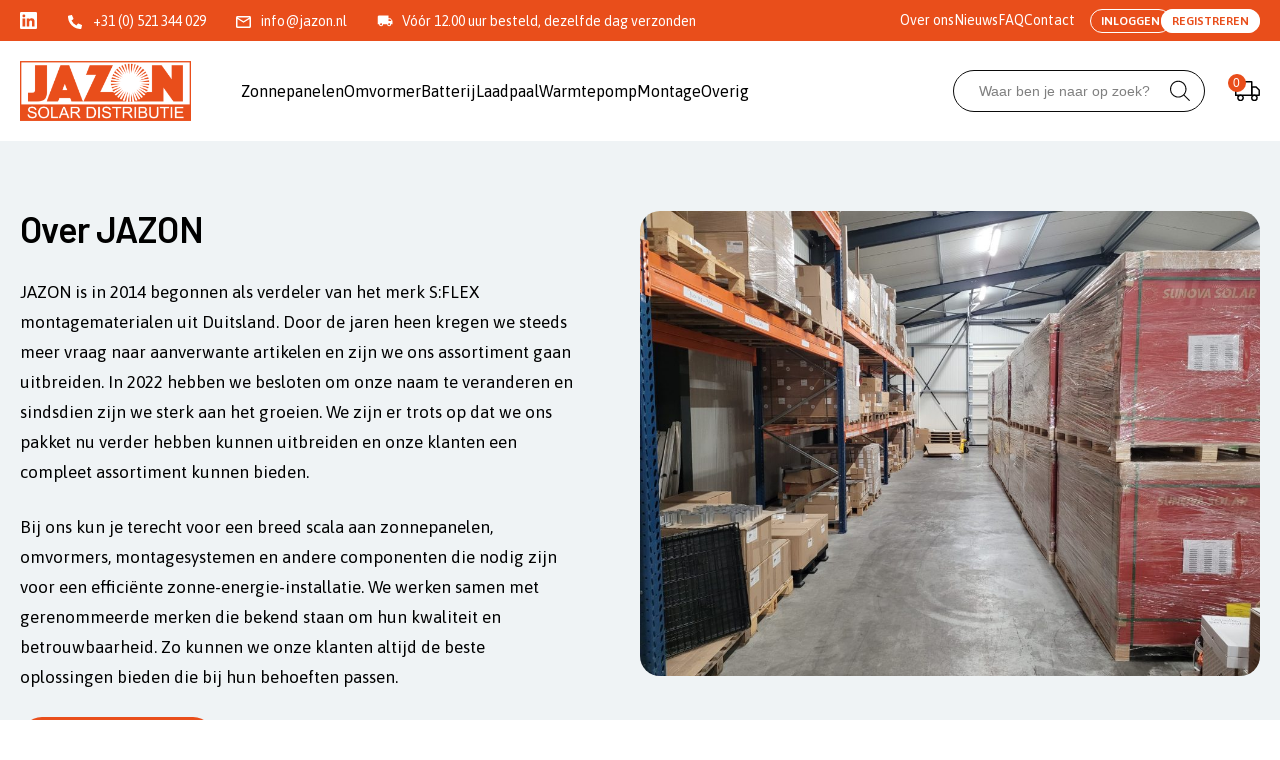

--- FILE ---
content_type: text/html; charset=UTF-8
request_url: https://www.jazon.nl/over-jazon/
body_size: 17531
content:
<!DOCTYPE html>
<html lang="nl-NL">
<head>
	<meta charset="UTF-8">
	<meta http-equiv="language" content="NL">
	<meta name="viewport" content="width=device-width, initial-scale=1" />
	<meta name="theme-color" content="#E94E1B">

	<link rel="preconnect" href="https://fonts.googleapis.com">
	<link rel="preconnect" href="https://fonts.gstatic.com" crossorigin>
	<link href="https://fonts.googleapis.com/css2?family=Asap:ital,wght@0,400;0,600;1,400;1,600&family=Barlow:wght@400;600&display=swap" rel="stylesheet">
	
	<link href="https://www.jazon.nl/wp-content/themes/bk-theme/css/style.css" rel="stylesheet" type="text/css">
	<link href="https://www.jazon.nl/wp-content/themes/bk-theme/css/responsive.css" rel="stylesheet" type="text/css">

	<link rel="stylesheet" href="//cdn.jsdelivr.net/npm/slick-carousel@1.8.1/slick/slick.css"/>
	<link rel="stylesheet" href="//cdn.jsdelivr.net/npm/slick-carousel@1.8.1/slick/slick-theme.css"/>
	
	<link rel="shortcut icon" type="image/png" href="https://www.jazon.nl/wp-content/themes/bk-theme/images/favicon.png"/>
	<link rel="apple-touch-icon" href="https://www.jazon.nl/wp-content/themes/bk-theme/images/favicon.png">
	
	<title>Over JAZON &#x2d; JAZON</title>
<script id="cookieyes" type="text/javascript" src="https://cdn-cookieyes.com/client_data/a5a016cb77c51d8754f0bc99/script.js"></script>
<!-- The SEO Framework: door Sybre Waaijer -->
<meta name="robots" content="max-snippet:-1,max-image-preview:large,max-video-preview:-1" />
<link rel="canonical" href="https://www.jazon.nl/over-jazon/" />
<meta property="og:type" content="website" />
<meta property="og:locale" content="nl_NL" />
<meta property="og:site_name" content="JAZON" />
<meta property="og:title" content="Over JAZON" />
<meta property="og:url" content="https://www.jazon.nl/over-jazon/" />
<meta name="twitter:card" content="summary_large_image" />
<meta name="twitter:title" content="Over JAZON" />
<script type="application/ld+json">{"@context":"https://schema.org","@graph":[{"@type":"WebSite","@id":"https://www.jazon.nl/#/schema/WebSite","url":"https://www.jazon.nl/","name":"JAZON","description":"De groothandel in zonnepanelen","inLanguage":"nl-NL","potentialAction":{"@type":"SearchAction","target":{"@type":"EntryPoint","urlTemplate":"https://www.jazon.nl/search/{search_term_string}/"},"query-input":"required name=search_term_string"},"publisher":{"@type":"Organization","@id":"https://www.jazon.nl/#/schema/Organization","name":"JAZON","url":"https://www.jazon.nl/"}},{"@type":"WebPage","@id":"https://www.jazon.nl/over-jazon/","url":"https://www.jazon.nl/over-jazon/","name":"Over JAZON &#x2d; JAZON","inLanguage":"nl-NL","isPartOf":{"@id":"https://www.jazon.nl/#/schema/WebSite"},"breadcrumb":{"@type":"BreadcrumbList","@id":"https://www.jazon.nl/#/schema/BreadcrumbList","itemListElement":[{"@type":"ListItem","position":1,"item":"https://www.jazon.nl/","name":"JAZON"},{"@type":"ListItem","position":2,"name":"Over JAZON"}]},"potentialAction":{"@type":"ReadAction","target":"https://www.jazon.nl/over-jazon/"}}]}</script>
<!-- / The SEO Framework: door Sybre Waaijer | 9.34ms meta | 4.80ms boot -->

<link rel='dns-prefetch' href='//www.googletagmanager.com' />
<link rel="alternate" title="oEmbed (JSON)" type="application/json+oembed" href="https://www.jazon.nl/wp-json/oembed/1.0/embed?url=https%3A%2F%2Fwww.jazon.nl%2Fover-jazon%2F" />
<link rel="alternate" title="oEmbed (XML)" type="text/xml+oembed" href="https://www.jazon.nl/wp-json/oembed/1.0/embed?url=https%3A%2F%2Fwww.jazon.nl%2Fover-jazon%2F&#038;format=xml" />
<style id='wp-img-auto-sizes-contain-inline-css' type='text/css'>
img:is([sizes=auto i],[sizes^="auto," i]){contain-intrinsic-size:3000px 1500px}
/*# sourceURL=wp-img-auto-sizes-contain-inline-css */
</style>
<link rel='stylesheet' id='coderockz-woo-delivery-block-css' href='https://www.jazon.nl/wp-content/plugins/woo-delivery/block/assets/css/frontend.css?ver=1.3.73' type='text/css' media='all' />
<style id='wp-emoji-styles-inline-css' type='text/css'>

	img.wp-smiley, img.emoji {
		display: inline !important;
		border: none !important;
		box-shadow: none !important;
		height: 1em !important;
		width: 1em !important;
		margin: 0 0.07em !important;
		vertical-align: -0.1em !important;
		background: none !important;
		padding: 0 !important;
	}
/*# sourceURL=wp-emoji-styles-inline-css */
</style>
<style id='wp-block-library-inline-css' type='text/css'>
:root{--wp-block-synced-color:#7a00df;--wp-block-synced-color--rgb:122,0,223;--wp-bound-block-color:var(--wp-block-synced-color);--wp-editor-canvas-background:#ddd;--wp-admin-theme-color:#007cba;--wp-admin-theme-color--rgb:0,124,186;--wp-admin-theme-color-darker-10:#006ba1;--wp-admin-theme-color-darker-10--rgb:0,107,160.5;--wp-admin-theme-color-darker-20:#005a87;--wp-admin-theme-color-darker-20--rgb:0,90,135;--wp-admin-border-width-focus:2px}@media (min-resolution:192dpi){:root{--wp-admin-border-width-focus:1.5px}}.wp-element-button{cursor:pointer}:root .has-very-light-gray-background-color{background-color:#eee}:root .has-very-dark-gray-background-color{background-color:#313131}:root .has-very-light-gray-color{color:#eee}:root .has-very-dark-gray-color{color:#313131}:root .has-vivid-green-cyan-to-vivid-cyan-blue-gradient-background{background:linear-gradient(135deg,#00d084,#0693e3)}:root .has-purple-crush-gradient-background{background:linear-gradient(135deg,#34e2e4,#4721fb 50%,#ab1dfe)}:root .has-hazy-dawn-gradient-background{background:linear-gradient(135deg,#faaca8,#dad0ec)}:root .has-subdued-olive-gradient-background{background:linear-gradient(135deg,#fafae1,#67a671)}:root .has-atomic-cream-gradient-background{background:linear-gradient(135deg,#fdd79a,#004a59)}:root .has-nightshade-gradient-background{background:linear-gradient(135deg,#330968,#31cdcf)}:root .has-midnight-gradient-background{background:linear-gradient(135deg,#020381,#2874fc)}:root{--wp--preset--font-size--normal:16px;--wp--preset--font-size--huge:42px}.has-regular-font-size{font-size:1em}.has-larger-font-size{font-size:2.625em}.has-normal-font-size{font-size:var(--wp--preset--font-size--normal)}.has-huge-font-size{font-size:var(--wp--preset--font-size--huge)}.has-text-align-center{text-align:center}.has-text-align-left{text-align:left}.has-text-align-right{text-align:right}.has-fit-text{white-space:nowrap!important}#end-resizable-editor-section{display:none}.aligncenter{clear:both}.items-justified-left{justify-content:flex-start}.items-justified-center{justify-content:center}.items-justified-right{justify-content:flex-end}.items-justified-space-between{justify-content:space-between}.screen-reader-text{border:0;clip-path:inset(50%);height:1px;margin:-1px;overflow:hidden;padding:0;position:absolute;width:1px;word-wrap:normal!important}.screen-reader-text:focus{background-color:#ddd;clip-path:none;color:#444;display:block;font-size:1em;height:auto;left:5px;line-height:normal;padding:15px 23px 14px;text-decoration:none;top:5px;width:auto;z-index:100000}html :where(.has-border-color){border-style:solid}html :where([style*=border-top-color]){border-top-style:solid}html :where([style*=border-right-color]){border-right-style:solid}html :where([style*=border-bottom-color]){border-bottom-style:solid}html :where([style*=border-left-color]){border-left-style:solid}html :where([style*=border-width]){border-style:solid}html :where([style*=border-top-width]){border-top-style:solid}html :where([style*=border-right-width]){border-right-style:solid}html :where([style*=border-bottom-width]){border-bottom-style:solid}html :where([style*=border-left-width]){border-left-style:solid}html :where(img[class*=wp-image-]){height:auto;max-width:100%}:where(figure){margin:0 0 1em}html :where(.is-position-sticky){--wp-admin--admin-bar--position-offset:var(--wp-admin--admin-bar--height,0px)}@media screen and (max-width:600px){html :where(.is-position-sticky){--wp-admin--admin-bar--position-offset:0px}}

/*# sourceURL=wp-block-library-inline-css */
</style><link rel='stylesheet' id='wc-blocks-style-css' href='https://www.jazon.nl/wp-content/plugins/woocommerce/assets/client/blocks/wc-blocks.css?ver=wc-10.2.2' type='text/css' media='all' />
<style id='global-styles-inline-css' type='text/css'>
:root{--wp--preset--aspect-ratio--square: 1;--wp--preset--aspect-ratio--4-3: 4/3;--wp--preset--aspect-ratio--3-4: 3/4;--wp--preset--aspect-ratio--3-2: 3/2;--wp--preset--aspect-ratio--2-3: 2/3;--wp--preset--aspect-ratio--16-9: 16/9;--wp--preset--aspect-ratio--9-16: 9/16;--wp--preset--color--black: #000000;--wp--preset--color--cyan-bluish-gray: #abb8c3;--wp--preset--color--white: #ffffff;--wp--preset--color--pale-pink: #f78da7;--wp--preset--color--vivid-red: #cf2e2e;--wp--preset--color--luminous-vivid-orange: #ff6900;--wp--preset--color--luminous-vivid-amber: #fcb900;--wp--preset--color--light-green-cyan: #7bdcb5;--wp--preset--color--vivid-green-cyan: #00d084;--wp--preset--color--pale-cyan-blue: #8ed1fc;--wp--preset--color--vivid-cyan-blue: #0693e3;--wp--preset--color--vivid-purple: #9b51e0;--wp--preset--gradient--vivid-cyan-blue-to-vivid-purple: linear-gradient(135deg,rgb(6,147,227) 0%,rgb(155,81,224) 100%);--wp--preset--gradient--light-green-cyan-to-vivid-green-cyan: linear-gradient(135deg,rgb(122,220,180) 0%,rgb(0,208,130) 100%);--wp--preset--gradient--luminous-vivid-amber-to-luminous-vivid-orange: linear-gradient(135deg,rgb(252,185,0) 0%,rgb(255,105,0) 100%);--wp--preset--gradient--luminous-vivid-orange-to-vivid-red: linear-gradient(135deg,rgb(255,105,0) 0%,rgb(207,46,46) 100%);--wp--preset--gradient--very-light-gray-to-cyan-bluish-gray: linear-gradient(135deg,rgb(238,238,238) 0%,rgb(169,184,195) 100%);--wp--preset--gradient--cool-to-warm-spectrum: linear-gradient(135deg,rgb(74,234,220) 0%,rgb(151,120,209) 20%,rgb(207,42,186) 40%,rgb(238,44,130) 60%,rgb(251,105,98) 80%,rgb(254,248,76) 100%);--wp--preset--gradient--blush-light-purple: linear-gradient(135deg,rgb(255,206,236) 0%,rgb(152,150,240) 100%);--wp--preset--gradient--blush-bordeaux: linear-gradient(135deg,rgb(254,205,165) 0%,rgb(254,45,45) 50%,rgb(107,0,62) 100%);--wp--preset--gradient--luminous-dusk: linear-gradient(135deg,rgb(255,203,112) 0%,rgb(199,81,192) 50%,rgb(65,88,208) 100%);--wp--preset--gradient--pale-ocean: linear-gradient(135deg,rgb(255,245,203) 0%,rgb(182,227,212) 50%,rgb(51,167,181) 100%);--wp--preset--gradient--electric-grass: linear-gradient(135deg,rgb(202,248,128) 0%,rgb(113,206,126) 100%);--wp--preset--gradient--midnight: linear-gradient(135deg,rgb(2,3,129) 0%,rgb(40,116,252) 100%);--wp--preset--font-size--small: 13px;--wp--preset--font-size--medium: 20px;--wp--preset--font-size--large: 36px;--wp--preset--font-size--x-large: 42px;--wp--preset--spacing--20: 0.44rem;--wp--preset--spacing--30: 0.67rem;--wp--preset--spacing--40: 1rem;--wp--preset--spacing--50: 1.5rem;--wp--preset--spacing--60: 2.25rem;--wp--preset--spacing--70: 3.38rem;--wp--preset--spacing--80: 5.06rem;--wp--preset--shadow--natural: 6px 6px 9px rgba(0, 0, 0, 0.2);--wp--preset--shadow--deep: 12px 12px 50px rgba(0, 0, 0, 0.4);--wp--preset--shadow--sharp: 6px 6px 0px rgba(0, 0, 0, 0.2);--wp--preset--shadow--outlined: 6px 6px 0px -3px rgb(255, 255, 255), 6px 6px rgb(0, 0, 0);--wp--preset--shadow--crisp: 6px 6px 0px rgb(0, 0, 0);}:where(.is-layout-flex){gap: 0.5em;}:where(.is-layout-grid){gap: 0.5em;}body .is-layout-flex{display: flex;}.is-layout-flex{flex-wrap: wrap;align-items: center;}.is-layout-flex > :is(*, div){margin: 0;}body .is-layout-grid{display: grid;}.is-layout-grid > :is(*, div){margin: 0;}:where(.wp-block-columns.is-layout-flex){gap: 2em;}:where(.wp-block-columns.is-layout-grid){gap: 2em;}:where(.wp-block-post-template.is-layout-flex){gap: 1.25em;}:where(.wp-block-post-template.is-layout-grid){gap: 1.25em;}.has-black-color{color: var(--wp--preset--color--black) !important;}.has-cyan-bluish-gray-color{color: var(--wp--preset--color--cyan-bluish-gray) !important;}.has-white-color{color: var(--wp--preset--color--white) !important;}.has-pale-pink-color{color: var(--wp--preset--color--pale-pink) !important;}.has-vivid-red-color{color: var(--wp--preset--color--vivid-red) !important;}.has-luminous-vivid-orange-color{color: var(--wp--preset--color--luminous-vivid-orange) !important;}.has-luminous-vivid-amber-color{color: var(--wp--preset--color--luminous-vivid-amber) !important;}.has-light-green-cyan-color{color: var(--wp--preset--color--light-green-cyan) !important;}.has-vivid-green-cyan-color{color: var(--wp--preset--color--vivid-green-cyan) !important;}.has-pale-cyan-blue-color{color: var(--wp--preset--color--pale-cyan-blue) !important;}.has-vivid-cyan-blue-color{color: var(--wp--preset--color--vivid-cyan-blue) !important;}.has-vivid-purple-color{color: var(--wp--preset--color--vivid-purple) !important;}.has-black-background-color{background-color: var(--wp--preset--color--black) !important;}.has-cyan-bluish-gray-background-color{background-color: var(--wp--preset--color--cyan-bluish-gray) !important;}.has-white-background-color{background-color: var(--wp--preset--color--white) !important;}.has-pale-pink-background-color{background-color: var(--wp--preset--color--pale-pink) !important;}.has-vivid-red-background-color{background-color: var(--wp--preset--color--vivid-red) !important;}.has-luminous-vivid-orange-background-color{background-color: var(--wp--preset--color--luminous-vivid-orange) !important;}.has-luminous-vivid-amber-background-color{background-color: var(--wp--preset--color--luminous-vivid-amber) !important;}.has-light-green-cyan-background-color{background-color: var(--wp--preset--color--light-green-cyan) !important;}.has-vivid-green-cyan-background-color{background-color: var(--wp--preset--color--vivid-green-cyan) !important;}.has-pale-cyan-blue-background-color{background-color: var(--wp--preset--color--pale-cyan-blue) !important;}.has-vivid-cyan-blue-background-color{background-color: var(--wp--preset--color--vivid-cyan-blue) !important;}.has-vivid-purple-background-color{background-color: var(--wp--preset--color--vivid-purple) !important;}.has-black-border-color{border-color: var(--wp--preset--color--black) !important;}.has-cyan-bluish-gray-border-color{border-color: var(--wp--preset--color--cyan-bluish-gray) !important;}.has-white-border-color{border-color: var(--wp--preset--color--white) !important;}.has-pale-pink-border-color{border-color: var(--wp--preset--color--pale-pink) !important;}.has-vivid-red-border-color{border-color: var(--wp--preset--color--vivid-red) !important;}.has-luminous-vivid-orange-border-color{border-color: var(--wp--preset--color--luminous-vivid-orange) !important;}.has-luminous-vivid-amber-border-color{border-color: var(--wp--preset--color--luminous-vivid-amber) !important;}.has-light-green-cyan-border-color{border-color: var(--wp--preset--color--light-green-cyan) !important;}.has-vivid-green-cyan-border-color{border-color: var(--wp--preset--color--vivid-green-cyan) !important;}.has-pale-cyan-blue-border-color{border-color: var(--wp--preset--color--pale-cyan-blue) !important;}.has-vivid-cyan-blue-border-color{border-color: var(--wp--preset--color--vivid-cyan-blue) !important;}.has-vivid-purple-border-color{border-color: var(--wp--preset--color--vivid-purple) !important;}.has-vivid-cyan-blue-to-vivid-purple-gradient-background{background: var(--wp--preset--gradient--vivid-cyan-blue-to-vivid-purple) !important;}.has-light-green-cyan-to-vivid-green-cyan-gradient-background{background: var(--wp--preset--gradient--light-green-cyan-to-vivid-green-cyan) !important;}.has-luminous-vivid-amber-to-luminous-vivid-orange-gradient-background{background: var(--wp--preset--gradient--luminous-vivid-amber-to-luminous-vivid-orange) !important;}.has-luminous-vivid-orange-to-vivid-red-gradient-background{background: var(--wp--preset--gradient--luminous-vivid-orange-to-vivid-red) !important;}.has-very-light-gray-to-cyan-bluish-gray-gradient-background{background: var(--wp--preset--gradient--very-light-gray-to-cyan-bluish-gray) !important;}.has-cool-to-warm-spectrum-gradient-background{background: var(--wp--preset--gradient--cool-to-warm-spectrum) !important;}.has-blush-light-purple-gradient-background{background: var(--wp--preset--gradient--blush-light-purple) !important;}.has-blush-bordeaux-gradient-background{background: var(--wp--preset--gradient--blush-bordeaux) !important;}.has-luminous-dusk-gradient-background{background: var(--wp--preset--gradient--luminous-dusk) !important;}.has-pale-ocean-gradient-background{background: var(--wp--preset--gradient--pale-ocean) !important;}.has-electric-grass-gradient-background{background: var(--wp--preset--gradient--electric-grass) !important;}.has-midnight-gradient-background{background: var(--wp--preset--gradient--midnight) !important;}.has-small-font-size{font-size: var(--wp--preset--font-size--small) !important;}.has-medium-font-size{font-size: var(--wp--preset--font-size--medium) !important;}.has-large-font-size{font-size: var(--wp--preset--font-size--large) !important;}.has-x-large-font-size{font-size: var(--wp--preset--font-size--x-large) !important;}
/*# sourceURL=global-styles-inline-css */
</style>

<style id='classic-theme-styles-inline-css' type='text/css'>
/*! This file is auto-generated */
.wp-block-button__link{color:#fff;background-color:#32373c;border-radius:9999px;box-shadow:none;text-decoration:none;padding:calc(.667em + 2px) calc(1.333em + 2px);font-size:1.125em}.wp-block-file__button{background:#32373c;color:#fff;text-decoration:none}
/*# sourceURL=/wp-includes/css/classic-themes.min.css */
</style>
<link rel='stylesheet' id='pb_animate-css' href='https://www.jazon.nl/wp-content/plugins/ays-popup-box/public/css/animate.css?ver=5.5.6' type='text/css' media='all' />
<link rel='stylesheet' id='smntcswcqb-style-css' href='https://www.jazon.nl/wp-content/plugins/smntcs-woocommerce-quantity-buttons/style.css?ver=2.6' type='text/css' media='screen' />
<link rel='stylesheet' id='tiered-pricing-table-front-css-css' href='https://www.jazon.nl/wp-content/plugins/tier-pricing-table-premium/assets/frontend/main.css?ver=5.4.1' type='text/css' media='all' />
<link rel='stylesheet' id='woo-advanced-discounts-css' href='https://www.jazon.nl/wp-content/plugins/woo-advanced-discounts/public/css/wad-public.css?ver=2.32.3' type='text/css' media='all' />
<link rel='stylesheet' id='o-tooltip-css' href='https://www.jazon.nl/wp-content/plugins/woo-advanced-discounts/public/css/tooltip.min.css?ver=2.32.3' type='text/css' media='all' />
<link rel='stylesheet' id='woocommerce-layout-css' href='https://www.jazon.nl/wp-content/plugins/woocommerce/assets/css/woocommerce-layout.css?ver=10.2.2' type='text/css' media='all' />
<link rel='stylesheet' id='woocommerce-smallscreen-css' href='https://www.jazon.nl/wp-content/plugins/woocommerce/assets/css/woocommerce-smallscreen.css?ver=10.2.2' type='text/css' media='only screen and (max-width: 768px)' />
<link rel='stylesheet' id='woocommerce-general-css' href='https://www.jazon.nl/wp-content/plugins/woocommerce/assets/css/woocommerce.css?ver=10.2.2' type='text/css' media='all' />
<style id='woocommerce-inline-inline-css' type='text/css'>
.woocommerce form .form-row .required { visibility: visible; }
/*# sourceURL=woocommerce-inline-inline-css */
</style>
<link rel='stylesheet' id='search-filter-plugin-styles-css' href='https://www.jazon.nl/wp-content/plugins/search-filter-pro/public/assets/css/search-filter.min.css?ver=2.5.21' type='text/css' media='all' />
<link rel='stylesheet' id='brands-styles-css' href='https://www.jazon.nl/wp-content/plugins/woocommerce/assets/css/brands.css?ver=10.2.2' type='text/css' media='all' />
<link rel='stylesheet' id='dgwt-wcas-style-css' href='https://www.jazon.nl/wp-content/plugins/ajax-search-for-woocommerce/assets/css/style.min.css?ver=1.31.0' type='text/css' media='all' />
<link rel='stylesheet' id='wp-pagenavi-css' href='https://www.jazon.nl/wp-content/plugins/wp-pagenavi/pagenavi-css.css?ver=2.70' type='text/css' media='all' />
<script type="text/javascript" id="woocommerce-google-analytics-integration-gtag-js-after">
/* <![CDATA[ */
/* Google Analytics for WooCommerce (gtag.js) */
					window.dataLayer = window.dataLayer || [];
					function gtag(){dataLayer.push(arguments);}
					// Set up default consent state.
					for ( const mode of [{"analytics_storage":"denied","ad_storage":"denied","ad_user_data":"denied","ad_personalization":"denied","region":["AT","BE","BG","HR","CY","CZ","DK","EE","FI","FR","DE","GR","HU","IS","IE","IT","LV","LI","LT","LU","MT","NL","NO","PL","PT","RO","SK","SI","ES","SE","GB","CH"]}] || [] ) {
						gtag( "consent", "default", { "wait_for_update": 500, ...mode } );
					}
					gtag("js", new Date());
					gtag("set", "developer_id.dOGY3NW", true);
					gtag("config", "G-BS50L3SD4T", {"track_404":true,"allow_google_signals":true,"logged_in":false,"linker":{"domains":[],"allow_incoming":false},"custom_map":{"dimension1":"logged_in"}});
//# sourceURL=woocommerce-google-analytics-integration-gtag-js-after
/* ]]> */
</script>
<script type="text/javascript" async src="https://www.jazon.nl/wp-content/plugins/burst-statistics/helpers/timeme/timeme.min.js?ver=1759832153" id="burst-timeme-js"></script>
<script type="text/javascript" src="https://www.jazon.nl/wp-includes/js/jquery/jquery.min.js?ver=3.7.1" id="jquery-core-js"></script>
<script type="text/javascript" src="https://www.jazon.nl/wp-includes/js/jquery/jquery-migrate.min.js?ver=3.4.1" id="jquery-migrate-js"></script>
<script type="text/javascript" id="ays-pb-js-extra">
/* <![CDATA[ */
var pbLocalizeObj = {"ajax":"https://www.jazon.nl/wp-admin/admin-ajax.php","seconds":"seconds","thisWillClose":"This will close in","icons":{"close_icon":"\u003Csvg class=\"ays_pb_material_close_icon\" xmlns=\"https://www.w3.org/2000/svg\" height=\"36px\" viewBox=\"0 0 24 24\" width=\"36px\" fill=\"#000000\" alt=\"Pop-up Close\"\u003E\u003Cpath d=\"M0 0h24v24H0z\" fill=\"none\"/\u003E\u003Cpath d=\"M19 6.41L17.59 5 12 10.59 6.41 5 5 6.41 10.59 12 5 17.59 6.41 19 12 13.41 17.59 19 19 17.59 13.41 12z\"/\u003E\u003C/svg\u003E","close_circle_icon":"\u003Csvg class=\"ays_pb_material_close_circle_icon\" xmlns=\"https://www.w3.org/2000/svg\" height=\"24\" viewBox=\"0 0 24 24\" width=\"36\" alt=\"Pop-up Close\"\u003E\u003Cpath d=\"M0 0h24v24H0z\" fill=\"none\"/\u003E\u003Cpath d=\"M12 2C6.47 2 2 6.47 2 12s4.47 10 10 10 10-4.47 10-10S17.53 2 12 2zm5 13.59L15.59 17 12 13.41 8.41 17 7 15.59 10.59 12 7 8.41 8.41 7 12 10.59 15.59 7 17 8.41 13.41 12 17 15.59z\"/\u003E\u003C/svg\u003E","volume_up_icon":"\u003Csvg class=\"ays_pb_fa_volume\" xmlns=\"https://www.w3.org/2000/svg\" height=\"24\" viewBox=\"0 0 24 24\" width=\"36\"\u003E\u003Cpath d=\"M0 0h24v24H0z\" fill=\"none\"/\u003E\u003Cpath d=\"M3 9v6h4l5 5V4L7 9H3zm13.5 3c0-1.77-1.02-3.29-2.5-4.03v8.05c1.48-.73 2.5-2.25 2.5-4.02zM14 3.23v2.06c2.89.86 5 3.54 5 6.71s-2.11 5.85-5 6.71v2.06c4.01-.91 7-4.49 7-8.77s-2.99-7.86-7-8.77z\"/\u003E\u003C/svg\u003E","volume_mute_icon":"\u003Csvg xmlns=\"https://www.w3.org/2000/svg\" height=\"24\" viewBox=\"0 0 24 24\" width=\"24\"\u003E\u003Cpath d=\"M0 0h24v24H0z\" fill=\"none\"/\u003E\u003Cpath d=\"M7 9v6h4l5 5V4l-5 5H7z\"/\u003E\u003C/svg\u003E"}};
//# sourceURL=ays-pb-js-extra
/* ]]> */
</script>
<script type="text/javascript" src="https://www.jazon.nl/wp-content/plugins/ays-popup-box/public/js/ays-pb-public.js?ver=5.5.6" id="ays-pb-js"></script>
<script type="text/javascript" id="tiered-pricing-table-front-js-js-extra">
/* <![CDATA[ */
var tieredPricingGlobalData = {"loadVariationTieredPricingNonce":"db9a6e7a85","isPremium":"yes","currencyOptions":{"currency_symbol":"&euro;","decimal_separator":",","thousand_separator":".","decimals":2,"price_format":"%1$s&nbsp;%2$s","trim_zeros":false},"supportedVariableProductTypes":["variable","variable-subscription"],"supportedSimpleProductTypes":["simple","variation","subscription","subscription-variation"]};
//# sourceURL=tiered-pricing-table-front-js-js-extra
/* ]]> */
</script>
<script type="text/javascript" src="https://www.jazon.nl/wp-content/plugins/tier-pricing-table-premium/assets/frontend/product-tiered-pricing-table.min.js?ver=5.4.1" id="tiered-pricing-table-front-js-js"></script>
<script type="text/javascript" src="https://www.jazon.nl/wp-content/plugins/woo-advanced-discounts/public/js/wad-public.js?ver=2.32.3" id="woo-advanced-discounts-js"></script>
<script type="text/javascript" src="https://www.jazon.nl/wp-content/plugins/woo-advanced-discounts/public/js/tooltip.min.js?ver=2.32.3" id="o-tooltip-js"></script>
<script type="text/javascript" src="https://www.jazon.nl/wp-content/plugins/woocommerce/assets/js/jquery-blockui/jquery.blockUI.min.js?ver=2.7.0-wc.10.2.2" id="jquery-blockui-js" defer="defer" data-wp-strategy="defer"></script>
<script type="text/javascript" id="wc-add-to-cart-js-extra">
/* <![CDATA[ */
var wc_add_to_cart_params = {"ajax_url":"/wp-admin/admin-ajax.php","wc_ajax_url":"/?wc-ajax=%%endpoint%%","i18n_view_cart":"Bekijk winkelwagen","cart_url":"https://www.jazon.nl/winkelwagen/","is_cart":"","cart_redirect_after_add":"no"};
//# sourceURL=wc-add-to-cart-js-extra
/* ]]> */
</script>
<script type="text/javascript" src="https://www.jazon.nl/wp-content/plugins/woocommerce/assets/js/frontend/add-to-cart.min.js?ver=10.2.2" id="wc-add-to-cart-js" defer="defer" data-wp-strategy="defer"></script>
<script type="text/javascript" src="https://www.jazon.nl/wp-content/plugins/woocommerce/assets/js/js-cookie/js.cookie.min.js?ver=2.1.4-wc.10.2.2" id="js-cookie-js" defer="defer" data-wp-strategy="defer"></script>
<script type="text/javascript" id="woocommerce-js-extra">
/* <![CDATA[ */
var woocommerce_params = {"ajax_url":"/wp-admin/admin-ajax.php","wc_ajax_url":"/?wc-ajax=%%endpoint%%","i18n_password_show":"Wachtwoord weergeven","i18n_password_hide":"Wachtwoord verbergen"};
//# sourceURL=woocommerce-js-extra
/* ]]> */
</script>
<script type="text/javascript" src="https://www.jazon.nl/wp-content/plugins/woocommerce/assets/js/frontend/woocommerce.min.js?ver=10.2.2" id="woocommerce-js" defer="defer" data-wp-strategy="defer"></script>
<link rel="https://api.w.org/" href="https://www.jazon.nl/wp-json/" /><link rel="alternate" title="JSON" type="application/json" href="https://www.jazon.nl/wp-json/wp/v2/pages/51" /><link rel="EditURI" type="application/rsd+xml" title="RSD" href="https://www.jazon.nl/xmlrpc.php?rsd" />
		<style>
			.dgwt-wcas-ico-magnifier,.dgwt-wcas-ico-magnifier-handler{max-width:20px}.dgwt-wcas-search-wrapp{max-width:600px}.dgwt-wcas-search-wrapp .dgwt-wcas-sf-wrapp input[type=search].dgwt-wcas-search-input,.dgwt-wcas-search-wrapp .dgwt-wcas-sf-wrapp input[type=search].dgwt-wcas-search-input:hover,.dgwt-wcas-search-wrapp .dgwt-wcas-sf-wrapp input[type=search].dgwt-wcas-search-input:focus{background-color:#fff;color:#0a0a0a;border-color:#0a0a0a}.dgwt-wcas-sf-wrapp input[type=search].dgwt-wcas-search-input::placeholder{color:#0a0a0a;opacity:.3}.dgwt-wcas-sf-wrapp input[type=search].dgwt-wcas-search-input::-webkit-input-placeholder{color:#0a0a0a;opacity:.3}.dgwt-wcas-sf-wrapp input[type=search].dgwt-wcas-search-input:-moz-placeholder{color:#0a0a0a;opacity:.3}.dgwt-wcas-sf-wrapp input[type=search].dgwt-wcas-search-input::-moz-placeholder{color:#0a0a0a;opacity:.3}.dgwt-wcas-sf-wrapp input[type=search].dgwt-wcas-search-input:-ms-input-placeholder{color:#0a0a0a}.dgwt-wcas-no-submit.dgwt-wcas-search-wrapp .dgwt-wcas-ico-magnifier path,.dgwt-wcas-search-wrapp .dgwt-wcas-close path{fill:#0a0a0a}.dgwt-wcas-loader-circular-path{stroke:#0a0a0a}.dgwt-wcas-preloader{opacity:.6}.dgwt-wcas-search-wrapp .dgwt-wcas-sf-wrapp .dgwt-wcas-search-submit::before{border-color:transparent #fff}.dgwt-wcas-search-wrapp .dgwt-wcas-sf-wrapp .dgwt-wcas-search-submit:hover::before,.dgwt-wcas-search-wrapp .dgwt-wcas-sf-wrapp .dgwt-wcas-search-submit:focus::before{border-right-color:#fff}.dgwt-wcas-search-wrapp .dgwt-wcas-sf-wrapp .dgwt-wcas-search-submit,.dgwt-wcas-om-bar .dgwt-wcas-om-return{background-color:#fff;color:#0a0a0a}.dgwt-wcas-search-wrapp .dgwt-wcas-ico-magnifier,.dgwt-wcas-search-wrapp .dgwt-wcas-sf-wrapp .dgwt-wcas-search-submit svg path,.dgwt-wcas-om-bar .dgwt-wcas-om-return svg path{fill:#0a0a0a}.dgwt-wcas-search-icon{color:#0a0a0a}.dgwt-wcas-search-icon path{fill:#0a0a0a}		</style>
			<noscript><style>.woocommerce-product-gallery{ opacity: 1 !important; }</style></noscript>
	<link rel='stylesheet' id='ays-pb-min-css' href='https://www.jazon.nl/wp-content/plugins/ays-popup-box/public/css/ays-pb-public-min.css?ver=5.5.6' type='text/css' media='all' />
</head>

<body class="wp-singular page-template page-template-flexible-content page-template-flexible-content-php page page-id-51 wp-theme-bk-theme theme-bk-theme woocommerce-no-js" data-burst_id="51" data-burst_type="page">
	<div class="top-bar">
		<div class="container">
			<ul class="socials">
							
					<li>
						<a href="https://nl.linkedin.com/company/jazon-solar-distributie"><img width="1" height="1" src="https://www.jazon.nl/wp-content/uploads/2023/11/linkedin.svg" class="attachment-medium size-medium" alt="" decoding="async" /></a>					</li>
					
							</ul>
			
			<div class="phone">
				<a href="tel:+31 (0) 521 344 029">
					+31 (0) 521 344 029				</a>
			</div>
			
			<div class="mail">
				<a href="mailto:info@jazon.nl">
					info@jazon.nl				</a>
			</div>
			
			<div class="shipping">
				Vóór 12.00 uur besteld, dezelfde dag verzonden			</div>
			
		    <nav class="top-menu">
		        <div class="menu-top-menu-container"><ul id="menu-top-menu" class="menu"><li id="menu-item-65" class="menu-item menu-item-type-post_type menu-item-object-page current-menu-item page_item page-item-51 current_page_item menu-item-65"><a href="https://www.jazon.nl/over-jazon/" aria-current="page">Over ons</a></li>
<li id="menu-item-66" class="menu-item menu-item-type-post_type menu-item-object-page menu-item-66"><a href="https://www.jazon.nl/nieuws/">Nieuws</a></li>
<li id="menu-item-67" class="menu-item menu-item-type-post_type menu-item-object-page menu-item-67"><a href="https://www.jazon.nl/veelgestelde-vragen/">FAQ</a></li>
<li id="menu-item-68" class="menu-item menu-item-type-post_type menu-item-object-page menu-item-68"><a href="https://www.jazon.nl/contact/">Contact</a></li>
<li id="menu-item-114" class="button login menu-item menu-item-type-post_type menu-item-object-page menu-item-114"><a href="https://www.jazon.nl/mijn-account/">Inloggen</a></li>
<li id="menu-item-113" class="button register menu-item menu-item-type-post_type menu-item-object-page menu-item-113"><a href="https://www.jazon.nl/registreren/">Registreren</a></li>
<li id="menu-item-1171" class="button account menu-item menu-item-type-post_type menu-item-object-page menu-item-1171"><a href="https://www.jazon.nl/mijn-account/">Mijn account</a></li>
</ul></div>	        
		    </nav>		
		</div>	
	</div>

	<header>
		<div class="container">
			<div class="logo">
		    	<a href="https://www.jazon.nl">
					<img width="300" height="105" src="https://www.jazon.nl/wp-content/uploads/2023/11/JAZON-logo-300x105.png" class="attachment-medium size-medium" alt="" decoding="async" srcset="https://www.jazon.nl/wp-content/uploads/2023/11/JAZON-logo-300x105.png 300w, https://www.jazon.nl/wp-content/uploads/2023/11/JAZON-logo-64x22.png 64w, https://www.jazon.nl/wp-content/uploads/2023/11/JAZON-logo-400x141.png 400w, https://www.jazon.nl/wp-content/uploads/2023/11/JAZON-logo-150x53.png 150w, https://www.jazon.nl/wp-content/uploads/2023/11/JAZON-logo.png 751w" sizes="(max-width: 300px) 100vw, 300px" />		        </a>
		    </div>
			
		    <nav class="shop-menu">
		        <div class="menu-shop-menu-container"><ul id="menu-shop-menu" class="menu"><li id="menu-item-74" class="menu-item menu-item-type-taxonomy menu-item-object-product_cat menu-item-74"><a href="https://www.jazon.nl/product-categorie/zonnepanelen/">Zonnepanelen</a></li>
<li id="menu-item-73" class="menu-item menu-item-type-taxonomy menu-item-object-product_cat menu-item-73"><a href="https://www.jazon.nl/product-categorie/omvormer/">Omvormer</a></li>
<li id="menu-item-1134" class="menu-item menu-item-type-taxonomy menu-item-object-product_cat menu-item-1134"><a href="https://www.jazon.nl/product-categorie/batterij/">Batterij</a></li>
<li id="menu-item-1135" class="menu-item menu-item-type-taxonomy menu-item-object-product_cat menu-item-1135"><a href="https://www.jazon.nl/product-categorie/laadpaal/">Laadpaal</a></li>
<li id="menu-item-2320" class="menu-item menu-item-type-taxonomy menu-item-object-product_cat menu-item-2320"><a href="https://www.jazon.nl/product-categorie/warmtepomp/">Warmtepomp</a></li>
<li id="menu-item-72" class="menu-item menu-item-type-taxonomy menu-item-object-product_cat menu-item-72"><a href="https://www.jazon.nl/product-categorie/montage/">Montage</a></li>
<li id="menu-item-2061" class="menu-item menu-item-type-taxonomy menu-item-object-product_cat menu-item-2061"><a href="https://www.jazon.nl/product-categorie/overig/">Overig</a></li>
</ul></div>	        
		    </nav>

		    <div class="search">
			    <div  class="dgwt-wcas-search-wrapp dgwt-wcas-has-submit woocommerce dgwt-wcas-style-solaris js-dgwt-wcas-layout-icon-flexible dgwt-wcas-layout-icon-flexible js-dgwt-wcas-mobile-overlay-enabled dgwt-wcas-search-darkoverl-mounted js-dgwt-wcas-search-darkoverl-mounted">
							<svg class="dgwt-wcas-loader-circular dgwt-wcas-icon-preloader" viewBox="25 25 50 50">
					<circle class="dgwt-wcas-loader-circular-path" cx="50" cy="50" r="20" fill="none"
						 stroke-miterlimit="10"/>
				</svg>
						<a href="#"  class="dgwt-wcas-search-icon js-dgwt-wcas-search-icon-handler" aria-label="Open de zoekbalk">				<svg class="dgwt-wcas-ico-magnifier-handler" xmlns="http://www.w3.org/2000/svg"
					 xmlns:xlink="http://www.w3.org/1999/xlink" x="0px" y="0px"
					 viewBox="0 0 51.539 51.361" xml:space="preserve">
		             <path 						 d="M51.539,49.356L37.247,35.065c3.273-3.74,5.272-8.623,5.272-13.983c0-11.742-9.518-21.26-21.26-21.26 S0,9.339,0,21.082s9.518,21.26,21.26,21.26c5.361,0,10.244-1.999,13.983-5.272l14.292,14.292L51.539,49.356z M2.835,21.082 c0-10.176,8.249-18.425,18.425-18.425s18.425,8.249,18.425,18.425S31.436,39.507,21.26,39.507S2.835,31.258,2.835,21.082z"/>
				</svg>
				</a>
		<div class="dgwt-wcas-search-icon-arrow"></div>
		<form class="dgwt-wcas-search-form" role="search" action="https://www.jazon.nl/" method="get">
		<div class="dgwt-wcas-sf-wrapp">
						<label class="screen-reader-text"
				   for="dgwt-wcas-search-input-1">Producten zoeken</label>

			<input id="dgwt-wcas-search-input-1"
				   type="search"
				   class="dgwt-wcas-search-input"
				   name="s"
				   value=""
				   placeholder="Waar ben je naar op zoek?"
				   autocomplete="off"
							/>
			<div class="dgwt-wcas-preloader"></div>

			<div class="dgwt-wcas-voice-search"></div>

							<button type="submit"
						aria-label="Zoeken"
						class="dgwt-wcas-search-submit">				<svg class="dgwt-wcas-ico-magnifier" xmlns="http://www.w3.org/2000/svg"
					 xmlns:xlink="http://www.w3.org/1999/xlink" x="0px" y="0px"
					 viewBox="0 0 51.539 51.361" xml:space="preserve">
		             <path 						 d="M51.539,49.356L37.247,35.065c3.273-3.74,5.272-8.623,5.272-13.983c0-11.742-9.518-21.26-21.26-21.26 S0,9.339,0,21.082s9.518,21.26,21.26,21.26c5.361,0,10.244-1.999,13.983-5.272l14.292,14.292L51.539,49.356z M2.835,21.082 c0-10.176,8.249-18.425,18.425-18.425s18.425,8.249,18.425,18.425S31.436,39.507,21.26,39.507S2.835,31.258,2.835,21.082z"/>
				</svg>
				</button>
			
			<input type="hidden" name="post_type" value="product"/>
			<input type="hidden" name="dgwt_wcas" value="1"/>

			
					</div>
	</form>
</div>
		    </div>

	    	<div class="mini-cart">
		    	<a href="https://www.jazon.nl/winkelwagen/">
				    <span class="count">0</span>
		        	<img src="https://www.jazon.nl/wp-content/themes/bk-theme/images/cart.svg" alt="Winkelwagen">
		    	</a>
	    	</div>
	    
			<div class="mobile-menu-toggle">
				<span></span>
				<span></span>
				<span></span>
			</div>
		</div> 
	</header>
<main class="flex">
		        
				<section class="text-image grid text_img half" id="row-1">
					<div class="container">
						<div class="text">
							<h1>Over JAZON</h1>
<p>JAZON is in 2014 begonnen als verdeler van het merk S:FLEX montagematerialen uit Duitsland. Door de jaren heen kregen we steeds meer vraag naar aanverwante artikelen en zijn we ons assortiment gaan uitbreiden. In 2022 hebben we besloten om onze naam te veranderen en sindsdien zijn we sterk aan het groeien. We zijn er trots op dat we ons pakket nu verder hebben kunnen uitbreiden en onze klanten een compleet assortiment kunnen bieden.</p>
<p>Bij ons kun je terecht voor een breed scala aan zonnepanelen, omvormers, montagesystemen en andere componenten die nodig zijn voor een efficiënte zonne-energie-installatie. We werken samen met gerenommeerde merken die bekend staan om hun kwaliteit en betrouwbaarheid. Zo kunnen we onze klanten altijd de beste oplossingen bieden die bij hun behoeften passen.</p>
<p><a class="button" href="/registreren/">Klant worden</a></p>
						</div>
						
						<div class="image">
							<img width="1024" height="768" src="https://www.jazon.nl/wp-content/uploads/2023/11/JAZON-Solar-Distributie-magazijn-1024x768.jpeg" class="attachment-large size-large" alt="" decoding="async" fetchpriority="high" srcset="https://www.jazon.nl/wp-content/uploads/2023/11/JAZON-Solar-Distributie-magazijn-1024x768.jpeg 1024w, https://www.jazon.nl/wp-content/uploads/2023/11/JAZON-Solar-Distributie-magazijn-800x600.jpeg 800w, https://www.jazon.nl/wp-content/uploads/2023/11/JAZON-Solar-Distributie-magazijn-64x48.jpeg 64w, https://www.jazon.nl/wp-content/uploads/2023/11/JAZON-Solar-Distributie-magazijn-400x300.jpeg 400w, https://www.jazon.nl/wp-content/uploads/2023/11/JAZON-Solar-Distributie-magazijn-300x225.jpeg 300w, https://www.jazon.nl/wp-content/uploads/2023/11/JAZON-Solar-Distributie-magazijn-768x576.jpeg 768w, https://www.jazon.nl/wp-content/uploads/2023/11/JAZON-Solar-Distributie-magazijn-1536x1152.jpeg 1536w, https://www.jazon.nl/wp-content/uploads/2023/11/JAZON-Solar-Distributie-magazijn-150x113.jpeg 150w, https://www.jazon.nl/wp-content/uploads/2023/11/JAZON-Solar-Distributie-magazijn-1000x750.jpeg 1000w, https://www.jazon.nl/wp-content/uploads/2023/11/JAZON-Solar-Distributie-magazijn.jpeg 2016w" sizes="(max-width: 1024px) 100vw, 1024px" />						</div>
					</div>
			    </section>
			
			
			
				        
				<section class="perks" id="row-2">
					<div class="container">
						<div class="title">
							<h2>Waarom JAZON?</h2>
						</div>
						
						<ul class="blocks">
											
								<li>
									<div class="icon">
										<img width="1" height="1" src="https://www.jazon.nl/wp-content/uploads/2023/11/knife.svg" class="attachment-large size-large" alt="" decoding="async" />									</div>
									
									<div class="text">
										<h3>Scherpe prijzen</h3>
										
										Bij JAZON hebben we rechtstreekse contacten met gerenommeerde merken, waardoor we onze producten tegen scherpe prijzen kunnen aanbieden. We geloven dat duurzame energie voor iedereen betaalbaar moet zijn en streven ernaar om onze klanten de beste prijs-kwaliteitverhouding te bieden.									</div>
								</li>
								
											
								<li>
									<div class="icon">
										<img width="1" height="1" src="https://www.jazon.nl/wp-content/uploads/2023/11/transport.svg" class="attachment-large size-large" alt="" decoding="async" />									</div>
									
									<div class="text">
										<h3>Snelle levering</h3>
										
										We begrijpen dat tijd belangrijk is en dat je niet wilt wachten op je bestelling. Daarom streven we ernaar om alle bestellingen die voor 12:00 uur zijn geplaatst, de volgende dag te leveren. Zo kun je snel aan de slag met je zonne-energieproject.									</div>
								</li>
								
											
								<li>
									<div class="icon">
										<img width="1" height="1" src="https://www.jazon.nl/wp-content/uploads/2023/11/phone.svg" class="attachment-large size-large" alt="" decoding="async" />									</div>
									
									<div class="text">
										<h3>Persoonlijk contact</h3>
										
										We vinden persoonlijk contact belangrijk. We zijn de hele dag telefonisch bereikbaar en staan altijd klaar bij vragen en hulp bij het vinden van de juiste oplossing voor jouw project. Door onze jarenlange ervaring in de zonne-energiebranche kunnen wij je voorzien van deskundig advies op maat.									</div>
								</li>
								
													</ul>
					</div>
				</section>
		       
		        
	        	        
				<section class="text-image grid img_text half" id="row-3">
					<div class="container">
						<div class="text">
							<h2>Samen met jou de wereld een stukje duurzamer maken</h2>
<p>Bij JAZON zijn we gepassioneerd over duurzame energie en de positieve impact die dit kan hebben op onze planeet. Onze missie is dan ook om zonne-energie voor iedereen toegankelijk te maken en zo bij te dragen aan een duurzamere wereld.</p>
<p>We geloven in het belang van persoonlijke aandacht en service. Onze visie is dan ook om onze klanten te voorzien van deskundig advies en hoogwaardige producten, zodat zij kunnen profiteren van een betrouwbare en efficiënte zonne-energie-installatie. We streven ernaar om een langdurige relatie op te bouwen met onze klanten en hen te ondersteunen bij het realiseren van hun duurzame doelen.</p>
<p>JAZON hecht veel waarde aan betrouwbaarheid, kwaliteit en innovatie. We zijn altijd op zoek naar nieuwe producten en oplossingen die bijdragen aan een duurzamere wereld en onze klanten de beste prestaties en service bieden.</p>
						</div>
						
						<div class="image">
							<img width="1024" height="683" src="https://www.jazon.nl/wp-content/uploads/2023/07/JAZON-Solar-Distributie-duurzaamheid-scaled-1-1024x683.jpg" class="attachment-large size-large" alt="" decoding="async" srcset="https://www.jazon.nl/wp-content/uploads/2023/07/JAZON-Solar-Distributie-duurzaamheid-scaled-1-1024x683.jpg 1024w, https://www.jazon.nl/wp-content/uploads/2023/07/JAZON-Solar-Distributie-duurzaamheid-scaled-1-800x533.jpg 800w, https://www.jazon.nl/wp-content/uploads/2023/07/JAZON-Solar-Distributie-duurzaamheid-scaled-1-64x43.jpg 64w, https://www.jazon.nl/wp-content/uploads/2023/07/JAZON-Solar-Distributie-duurzaamheid-scaled-1-400x267.jpg 400w, https://www.jazon.nl/wp-content/uploads/2023/07/JAZON-Solar-Distributie-duurzaamheid-scaled-1-300x200.jpg 300w, https://www.jazon.nl/wp-content/uploads/2023/07/JAZON-Solar-Distributie-duurzaamheid-scaled-1-768x512.jpg 768w, https://www.jazon.nl/wp-content/uploads/2023/07/JAZON-Solar-Distributie-duurzaamheid-scaled-1-1536x1024.jpg 1536w, https://www.jazon.nl/wp-content/uploads/2023/07/JAZON-Solar-Distributie-duurzaamheid-scaled-1-2048x1366.jpg 2048w, https://www.jazon.nl/wp-content/uploads/2023/07/JAZON-Solar-Distributie-duurzaamheid-scaled-1-150x100.jpg 150w" sizes="(max-width: 1024px) 100vw, 1024px" />						</div>
					</div>
			    </section>
			
			
			
			</main>

<footer>
	<div class="footer container">
		<div class="column">
			<div class="logo">
				<img width="300" height="105" src="https://www.jazon.nl/wp-content/uploads/2023/11/JAZON-logo-300x105.png" class="attachment-medium size-medium" alt="" decoding="async" loading="lazy" srcset="https://www.jazon.nl/wp-content/uploads/2023/11/JAZON-logo-300x105.png 300w, https://www.jazon.nl/wp-content/uploads/2023/11/JAZON-logo-64x22.png 64w, https://www.jazon.nl/wp-content/uploads/2023/11/JAZON-logo-400x141.png 400w, https://www.jazon.nl/wp-content/uploads/2023/11/JAZON-logo-150x53.png 150w, https://www.jazon.nl/wp-content/uploads/2023/11/JAZON-logo.png 751w" sizes="auto, (max-width: 300px) 100vw, 300px" />			</div>
			
			<p>Koematen 33B<br />
8331 TK Steenwijk</p>
<p>+31 (0) 521 344 029<br />
<a href="mailto:info@jazon.nl">info@jazon.nl</a></p>
		</div>

		<div class="column">
			<h3>Klantenservice</h3>
<ul>
<li><a href="/veelgestelde-vragen/">Veelgestelde vragen</a></li>
<li><a href="/nieuws/">Het laatste nieuws</a></li>
<li><a href="/over-jazon/">Over JAZON</a></li>
<li><a href="/registreren/">Aanmelden als klant</a></li>
<li><a href="/contact/">Contact opnemen</a></li>
<li><a href="/veelgestelde-vragen/">Transport en levertijd</a></li>
<li><a href="/veelgestelde-vragen/">Retour en garantie</a></li>
<li><a href="/contact/">Werken bij JAZON</a></li>
<li><a href="https://nl.linkedin.com/company/jazon-solar-distributie" target="_blank" rel="noopener">Linked-in</a></li>
</ul>
		</div>

		<div class="column">
			<h3>Word klant bij JAZON</h3>
<p>Klant worden van JAZON? Dat kan! Vul via onderstaande button je (bedrijfs)gegevens in. Je krijgt dan van ons zo snel mogelijk je persoonlijke inloggegevens.</p>
<p><a class="button" href="/registreren/">Aanmelden</a></p>
		</div>
	</div>

	<div class="copyright container">
					    <ul class="payment-icons">
			        			            <li>
			                <img width="104" height="90" src="https://www.jazon.nl/wp-content/uploads/2023/11/iDEAL.png" class="attachment-medium size-medium" alt="" decoding="async" loading="lazy" srcset="https://www.jazon.nl/wp-content/uploads/2023/11/iDEAL.png 104w, https://www.jazon.nl/wp-content/uploads/2023/11/iDEAL-64x55.png 64w" sizes="auto, (max-width: 104px) 100vw, 104px" />			            </li>
			        			            <li>
			                <img width="180" height="90" src="https://www.jazon.nl/wp-content/uploads/2023/11/IBAN.png" class="attachment-medium size-medium" alt="" decoding="async" loading="lazy" srcset="https://www.jazon.nl/wp-content/uploads/2023/11/IBAN.png 180w, https://www.jazon.nl/wp-content/uploads/2023/11/IBAN-64x32.png 64w, https://www.jazon.nl/wp-content/uploads/2023/11/IBAN-150x75.png 150w" sizes="auto, (max-width: 180px) 100vw, 180px" />			            </li>
			        			    </ul>
					
		<ul class="links">
			<li>© Copyright 2026 JAZON</li>
			<li><a href="/sitemap.xml" target="_blank">Sitemap</a></li>
			<li><a href="/privacyverklaring/" target="_blank">Privacyverklaring</a></li>
			<li><a href="/algemene-voorwaarden/" target="_blank">Algemene voorwaarden</a></li>
			<li><a href="https://www.bureaukamp.nl/" target="_blank">Realisatie door Bureau Kamp</a></li>
		</ul>
	</div>
</footer>

<div>
	<script src="//code.jquery.com/jquery-latest.min.js" type="text/javascript"></script>
	<script src="https://www.jazon.nl/wp-content/themes/bk-theme/js/scripts.js"></script>

	<script src="//cdn.jsdelivr.net/npm/slick-carousel@1.8.1/slick/slick.min.js"></script>

    <nav class="mobile">
        <div class="menu-shop-menu-container"><ul id="menu-shop-menu-1" class="menu"><li class="menu-item menu-item-type-taxonomy menu-item-object-product_cat menu-item-74"><a href="https://www.jazon.nl/product-categorie/zonnepanelen/">Zonnepanelen</a></li>
<li class="menu-item menu-item-type-taxonomy menu-item-object-product_cat menu-item-73"><a href="https://www.jazon.nl/product-categorie/omvormer/">Omvormer</a></li>
<li class="menu-item menu-item-type-taxonomy menu-item-object-product_cat menu-item-1134"><a href="https://www.jazon.nl/product-categorie/batterij/">Batterij</a></li>
<li class="menu-item menu-item-type-taxonomy menu-item-object-product_cat menu-item-1135"><a href="https://www.jazon.nl/product-categorie/laadpaal/">Laadpaal</a></li>
<li class="menu-item menu-item-type-taxonomy menu-item-object-product_cat menu-item-2320"><a href="https://www.jazon.nl/product-categorie/warmtepomp/">Warmtepomp</a></li>
<li class="menu-item menu-item-type-taxonomy menu-item-object-product_cat menu-item-72"><a href="https://www.jazon.nl/product-categorie/montage/">Montage</a></li>
<li class="menu-item menu-item-type-taxonomy menu-item-object-product_cat menu-item-2061"><a href="https://www.jazon.nl/product-categorie/overig/">Overig</a></li>
</ul></div>	        
        <div class="menu-top-menu-container"><ul id="menu-top-menu-1" class="menu"><li class="menu-item menu-item-type-post_type menu-item-object-page current-menu-item page_item page-item-51 current_page_item menu-item-65"><a href="https://www.jazon.nl/over-jazon/" aria-current="page">Over ons</a></li>
<li class="menu-item menu-item-type-post_type menu-item-object-page menu-item-66"><a href="https://www.jazon.nl/nieuws/">Nieuws</a></li>
<li class="menu-item menu-item-type-post_type menu-item-object-page menu-item-67"><a href="https://www.jazon.nl/veelgestelde-vragen/">FAQ</a></li>
<li class="menu-item menu-item-type-post_type menu-item-object-page menu-item-68"><a href="https://www.jazon.nl/contact/">Contact</a></li>
<li class="button login menu-item menu-item-type-post_type menu-item-object-page menu-item-114"><a href="https://www.jazon.nl/mijn-account/">Inloggen</a></li>
<li class="button register menu-item menu-item-type-post_type menu-item-object-page menu-item-113"><a href="https://www.jazon.nl/registreren/">Registreren</a></li>
<li class="button account menu-item menu-item-type-post_type menu-item-object-page menu-item-1171"><a href="https://www.jazon.nl/mijn-account/">Mijn account</a></li>
</ul></div>	        
    </nav>

	<script type="speculationrules">
{"prefetch":[{"source":"document","where":{"and":[{"href_matches":"/*"},{"not":{"href_matches":["/wp-*.php","/wp-admin/*","/wp-content/uploads/*","/wp-content/*","/wp-content/plugins/*","/wp-content/themes/bk-theme/*","/*\\?(.+)"]}},{"not":{"selector_matches":"a[rel~=\"nofollow\"]"}},{"not":{"selector_matches":".no-prefetch, .no-prefetch a"}}]},"eagerness":"conservative"}]}
</script>
	<script type='text/javascript'>
		(function () {
			var c = document.body.className;
			c = c.replace(/woocommerce-no-js/, 'woocommerce-js');
			document.body.className = c;
		})();
	</script>
	<script type="text/javascript" id="burst-js-extra">
/* <![CDATA[ */
var burst = {"tracking":{"isInitialHit":true,"lastUpdateTimestamp":0,"beacon_url":"https://www.jazon.nl/wp-content/plugins/burst-statistics/endpoint.php","ajaxUrl":"https://www.jazon.nl/wp-admin/admin-ajax.php"},"options":{"cookieless":1,"pageUrl":"https://www.jazon.nl/over-jazon/","beacon_enabled":1,"do_not_track":0,"enable_turbo_mode":1,"track_url_change":0,"cookie_retention_days":30,"debug":0},"goals":{"completed":[],"scriptUrl":"https://www.jazon.nl/wp-content/plugins/burst-statistics//assets/js/build/burst-goals.js?v=1759832153","active":[]},"cache":{"uid":null,"fingerprint":null,"isUserAgent":null,"isDoNotTrack":null,"useCookies":null}};
//# sourceURL=burst-js-extra
/* ]]> */
</script>
<script type="text/javascript" defer src="https://www.jazon.nl/wp-content/plugins/burst-statistics/assets/js/build/burst-cookieless.min.js?ver=1759832153" id="burst-js"></script>
<script type="text/javascript" src="https://www.googletagmanager.com/gtag/js?id=G-BS50L3SD4T" id="google-tag-manager-js" data-wp-strategy="async"></script>
<script type="text/javascript" src="https://www.jazon.nl/wp-includes/js/dist/hooks.min.js?ver=dd5603f07f9220ed27f1" id="wp-hooks-js"></script>
<script type="text/javascript" src="https://www.jazon.nl/wp-includes/js/dist/i18n.min.js?ver=c26c3dc7bed366793375" id="wp-i18n-js"></script>
<script type="text/javascript" id="wp-i18n-js-after">
/* <![CDATA[ */
wp.i18n.setLocaleData( { 'text direction\u0004ltr': [ 'ltr' ] } );
//# sourceURL=wp-i18n-js-after
/* ]]> */
</script>
<script type="text/javascript" src="https://www.jazon.nl/wp-content/plugins/woocommerce-google-analytics-integration/assets/js/build/main.js?ver=ecfb1dac432d1af3fbe6" id="woocommerce-google-analytics-integration-js"></script>
<script type="text/javascript" src="https://www.jazon.nl/wp-content/plugins/smntcs-woocommerce-quantity-buttons/button-handler.js?ver=2.6" id="smntcswcqb-script-js"></script>
<script type="text/javascript" src="https://www.jazon.nl/wp-content/plugins/woocommerce/assets/js/sourcebuster/sourcebuster.min.js?ver=10.2.2" id="sourcebuster-js-js"></script>
<script type="text/javascript" id="wc-order-attribution-js-extra">
/* <![CDATA[ */
var wc_order_attribution = {"params":{"lifetime":1.0e-5,"session":30,"base64":false,"ajaxurl":"https://www.jazon.nl/wp-admin/admin-ajax.php","prefix":"wc_order_attribution_","allowTracking":true},"fields":{"source_type":"current.typ","referrer":"current_add.rf","utm_campaign":"current.cmp","utm_source":"current.src","utm_medium":"current.mdm","utm_content":"current.cnt","utm_id":"current.id","utm_term":"current.trm","utm_source_platform":"current.plt","utm_creative_format":"current.fmt","utm_marketing_tactic":"current.tct","session_entry":"current_add.ep","session_start_time":"current_add.fd","session_pages":"session.pgs","session_count":"udata.vst","user_agent":"udata.uag"}};
//# sourceURL=wc-order-attribution-js-extra
/* ]]> */
</script>
<script type="text/javascript" src="https://www.jazon.nl/wp-content/plugins/woocommerce/assets/js/frontend/order-attribution.min.js?ver=10.2.2" id="wc-order-attribution-js"></script>
<script type="text/javascript" id="jquery-dgwt-wcas-js-extra">
/* <![CDATA[ */
var dgwt_wcas = {"labels":{"product_plu":"Producten","vendor":"Verkoper","vendor_plu":"Verkopers","sku_label":"SKU:","sale_badge":"Aanbieding","vendor_sold_by":"Verkocht door:","featured_badge":"Uitgelicht","in":"in","read_more":"lees verder","no_results":"\"Geen resultaten\"","no_results_default":"Geen resultaten","show_more":"Bekijk alle producten...","show_more_details":"Bekijk alle producten...","search_placeholder":"Waar ben je naar op zoek?","submit":"","search_hist":"Je zoekgeschiedenis","search_hist_clear":"Wissen","mob_overlay_label":"Open zoeken in de mobiele overlay","tax_product_cat_plu":"Categorie\u00ebn","tax_product_cat":"Categorie","tax_product_tag_plu":"Tags","tax_product_tag":"Tag"},"ajax_search_endpoint":"/?wc-ajax=dgwt_wcas_ajax_search","ajax_details_endpoint":"/?wc-ajax=dgwt_wcas_result_details","ajax_prices_endpoint":"/?wc-ajax=dgwt_wcas_get_prices","action_search":"dgwt_wcas_ajax_search","action_result_details":"dgwt_wcas_result_details","action_get_prices":"dgwt_wcas_get_prices","min_chars":"3","width":"auto","show_details_panel":"","show_images":"1","show_price":"","show_desc":"","show_sale_badge":"","show_featured_badge":"","dynamic_prices":"","is_rtl":"","show_preloader":"1","show_headings":"1","preloader_url":"","taxonomy_brands":"","img_url":"https://www.jazon.nl/wp-content/plugins/ajax-search-for-woocommerce/assets/img/","is_premium":"","layout_breakpoint":"650","mobile_overlay_breakpoint":"650","mobile_overlay_wrapper":"body","mobile_overlay_delay":"0","debounce_wait_ms":"400","send_ga_events":"1","enable_ga_site_search_module":"","magnifier_icon":"\t\t\t\t\u003Csvg class=\"\" xmlns=\"http://www.w3.org/2000/svg\"\n\t\t\t\t\t xmlns:xlink=\"http://www.w3.org/1999/xlink\" x=\"0px\" y=\"0px\"\n\t\t\t\t\t viewBox=\"0 0 51.539 51.361\" xml:space=\"preserve\"\u003E\n\t\t             \u003Cpath \t\t\t\t\t\t d=\"M51.539,49.356L37.247,35.065c3.273-3.74,5.272-8.623,5.272-13.983c0-11.742-9.518-21.26-21.26-21.26 S0,9.339,0,21.082s9.518,21.26,21.26,21.26c5.361,0,10.244-1.999,13.983-5.272l14.292,14.292L51.539,49.356z M2.835,21.082 c0-10.176,8.249-18.425,18.425-18.425s18.425,8.249,18.425,18.425S31.436,39.507,21.26,39.507S2.835,31.258,2.835,21.082z\"/\u003E\n\t\t\t\t\u003C/svg\u003E\n\t\t\t\t","magnifier_icon_pirx":"\t\t\t\t\u003Csvg class=\"\" xmlns=\"http://www.w3.org/2000/svg\" width=\"18\" height=\"18\" viewBox=\"0 0 18 18\"\u003E\n\t\t\t\t\t\u003Cpath  d=\" M 16.722523,17.901412 C 16.572585,17.825208 15.36088,16.670476 14.029846,15.33534 L 11.609782,12.907819 11.01926,13.29667 C 8.7613237,14.783493 5.6172703,14.768302 3.332423,13.259528 -0.07366363,11.010358 -1.0146502,6.5989684 1.1898146,3.2148776\n\t\t\t\t\t\t  1.5505179,2.6611594 2.4056498,1.7447266 2.9644271,1.3130497 3.4423015,0.94387379 4.3921825,0.48568469 5.1732652,0.2475835 5.886299,0.03022609 6.1341883,0 7.2037391,0 8.2732897,0 8.521179,0.03022609 9.234213,0.2475835 c 0.781083,0.23810119 1.730962,0.69629029 2.208837,1.0654662\n\t\t\t\t\t\t  0.532501,0.4113763 1.39922,1.3400096 1.760153,1.8858877 1.520655,2.2998531 1.599025,5.3023778 0.199549,7.6451086 -0.208076,0.348322 -0.393306,0.668209 -0.411622,0.710863 -0.01831,0.04265 1.065556,1.18264 2.408603,2.533307 1.343046,1.350666 2.486621,2.574792 2.541278,2.720279 0.282475,0.7519\n\t\t\t\t\t\t  -0.503089,1.456506 -1.218488,1.092917 z M 8.4027892,12.475062 C 9.434946,12.25579 10.131043,11.855461 10.99416,10.984753 11.554519,10.419467 11.842507,10.042366 12.062078,9.5863882 12.794223,8.0659672 12.793657,6.2652398 12.060578,4.756293 11.680383,3.9737304 10.453587,2.7178427\n\t\t\t\t\t\t  9.730569,2.3710306 8.6921295,1.8729196 8.3992147,1.807606 7.2037567,1.807606 6.0082984,1.807606 5.7153841,1.87292 4.6769446,2.3710306 3.9539263,2.7178427 2.7271301,3.9737304 2.3469352,4.756293 1.6138384,6.2652398 1.6132726,8.0659672 2.3454252,9.5863882 c 0.4167354,0.8654208 1.5978784,2.0575608\n\t\t\t\t\t\t  2.4443766,2.4671358 1.0971012,0.530827 2.3890403,0.681561 3.6130134,0.421538 z\n\t\t\t\t\t\"/\u003E\n\t\t\t\t\u003C/svg\u003E\n\t\t\t\t","history_icon":"\t\t\t\t\u003Csvg class=\"\" xmlns=\"http://www.w3.org/2000/svg\" width=\"18\" height=\"16\"\u003E\n\t\t\t\t\t\u003Cg transform=\"translate(-17.498822,-36.972165)\"\u003E\n\t\t\t\t\t\t\u003Cpath \t\t\t\t\t\t\td=\"m 26.596964,52.884295 c -0.954693,-0.11124 -2.056421,-0.464654 -2.888623,-0.926617 -0.816472,-0.45323 -1.309173,-0.860824 -1.384955,-1.145723 -0.106631,-0.400877 0.05237,-0.801458 0.401139,-1.010595 0.167198,-0.10026 0.232609,-0.118358 0.427772,-0.118358 0.283376,0 0.386032,0.04186 0.756111,0.308336 1.435559,1.033665 3.156285,1.398904 4.891415,1.038245 2.120335,-0.440728 3.927688,-2.053646 4.610313,-4.114337 0.244166,-0.737081 0.291537,-1.051873 0.293192,-1.948355 0.0013,-0.695797 -0.0093,-0.85228 -0.0806,-1.189552 -0.401426,-1.899416 -1.657702,-3.528366 -3.392535,-4.398932 -2.139097,-1.073431 -4.69701,-0.79194 -6.613131,0.727757 -0.337839,0.267945 -0.920833,0.890857 -1.191956,1.27357 -0.66875,0.944 -1.120577,2.298213 -1.120577,3.35859 v 0.210358 h 0.850434 c 0.82511,0 0.854119,0.0025 0.974178,0.08313 0.163025,0.109516 0.246992,0.333888 0.182877,0.488676 -0.02455,0.05927 -0.62148,0.693577 -1.32651,1.40957 -1.365272,1.3865 -1.427414,1.436994 -1.679504,1.364696 -0.151455,-0.04344 -2.737016,-2.624291 -2.790043,-2.784964 -0.05425,-0.16438 0.02425,-0.373373 0.179483,-0.477834 0.120095,-0.08082 0.148717,-0.08327 0.970779,-0.08327 h 0.847035 l 0.02338,-0.355074 c 0.07924,-1.203664 0.325558,-2.153721 0.819083,-3.159247 1.083047,-2.206642 3.117598,-3.79655 5.501043,-4.298811 0.795412,-0.167616 1.880855,-0.211313 2.672211,-0.107576 3.334659,0.437136 6.147035,3.06081 6.811793,6.354741 0.601713,2.981541 -0.541694,6.025743 -2.967431,7.900475 -1.127277,0.871217 -2.441309,1.407501 -3.893104,1.588856 -0.447309,0.05588 -1.452718,0.06242 -1.883268,0.01225 z m 3.375015,-5.084703 c -0.08608,-0.03206 -2.882291,-1.690237 -3.007703,-1.783586 -0.06187,-0.04605 -0.160194,-0.169835 -0.218507,-0.275078 L 26.639746,45.549577 V 43.70452 41.859464 L 26.749,41.705307 c 0.138408,-0.195294 0.31306,-0.289155 0.538046,-0.289155 0.231638,0 0.438499,0.109551 0.563553,0.298452 l 0.10019,0.151342 0.01053,1.610898 0.01053,1.610898 0.262607,0.154478 c 1.579961,0.929408 2.399444,1.432947 2.462496,1.513106 0.253582,0.322376 0.140877,0.816382 -0.226867,0.994404 -0.148379,0.07183 -0.377546,0.09477 -0.498098,0.04986 z\"/\u003E\n\t\t\t\t\t\u003C/g\u003E\n\t\t\t\t\u003C/svg\u003E\n\t\t\t\t","close_icon":"\t\t\t\t\u003Csvg class=\"\" xmlns=\"http://www.w3.org/2000/svg\" height=\"24\" viewBox=\"0 0 24 24\"\n\t\t\t\t\t width=\"24\"\u003E\n\t\t\t\t\t\u003Cpath \t\t\t\t\t\td=\"M18.3 5.71c-.39-.39-1.02-.39-1.41 0L12 10.59 7.11 5.7c-.39-.39-1.02-.39-1.41 0-.39.39-.39 1.02 0 1.41L10.59 12 5.7 16.89c-.39.39-.39 1.02 0 1.41.39.39 1.02.39 1.41 0L12 13.41l4.89 4.89c.39.39 1.02.39 1.41 0 .39-.39.39-1.02 0-1.41L13.41 12l4.89-4.89c.38-.38.38-1.02 0-1.4z\"/\u003E\n\t\t\t\t\u003C/svg\u003E\n\t\t\t\t","back_icon":"\t\t\t\t\u003Csvg class=\"\" xmlns=\"http://www.w3.org/2000/svg\" viewBox=\"0 0 16 16\"\u003E\n\t\t\t\t\t\u003Cpath \t\t\t\t\t\td=\"M14 6.125H3.351l4.891-4.891L7 0 0 7l7 7 1.234-1.234L3.35 7.875H14z\" fill-rule=\"evenodd\"/\u003E\n\t\t\t\t\u003C/svg\u003E\n\t\t\t\t","preloader_icon":"\t\t\t\t\u003Csvg class=\"dgwt-wcas-loader-circular \" viewBox=\"25 25 50 50\"\u003E\n\t\t\t\t\t\u003Ccircle class=\"dgwt-wcas-loader-circular-path\" cx=\"50\" cy=\"50\" r=\"20\" fill=\"none\"\n\t\t\t\t\t\t stroke-miterlimit=\"10\"/\u003E\n\t\t\t\t\u003C/svg\u003E\n\t\t\t\t","voice_search_inactive_icon":"\t\t\t\t\u003Csvg class=\"dgwt-wcas-voice-search-mic-inactive\" xmlns=\"http://www.w3.org/2000/svg\" height=\"24\"\n\t\t\t\t\t width=\"24\"\u003E\n\t\t\t\t\t\u003Cpath \t\t\t\t\t\td=\"M12 13Q11.15 13 10.575 12.425Q10 11.85 10 11V5Q10 4.15 10.575 3.575Q11.15 3 12 3Q12.85 3 13.425 3.575Q14 4.15 14 5V11Q14 11.85 13.425 12.425Q12.85 13 12 13ZM12 8Q12 8 12 8Q12 8 12 8Q12 8 12 8Q12 8 12 8Q12 8 12 8Q12 8 12 8Q12 8 12 8Q12 8 12 8ZM11.5 20.5V16.975Q9.15 16.775 7.575 15.062Q6 13.35 6 11H7Q7 13.075 8.463 14.537Q9.925 16 12 16Q14.075 16 15.538 14.537Q17 13.075 17 11H18Q18 13.35 16.425 15.062Q14.85 16.775 12.5 16.975V20.5ZM12 12Q12.425 12 12.713 11.712Q13 11.425 13 11V5Q13 4.575 12.713 4.287Q12.425 4 12 4Q11.575 4 11.288 4.287Q11 4.575 11 5V11Q11 11.425 11.288 11.712Q11.575 12 12 12Z\"/\u003E\n\t\t\t\t\u003C/svg\u003E\n\t\t\t\t","voice_search_active_icon":"\t\t\t\t\u003Csvg class=\"dgwt-wcas-voice-search-mic-active\" xmlns=\"http://www.w3.org/2000/svg\" height=\"24\"\n\t\t\t\t\t width=\"24\"\u003E\n\t\t\t\t\t\u003Cpath \t\t\t\t\t\td=\"M12 13Q11.15 13 10.575 12.425Q10 11.85 10 11V5Q10 4.15 10.575 3.575Q11.15 3 12 3Q12.85 3 13.425 3.575Q14 4.15 14 5V11Q14 11.85 13.425 12.425Q12.85 13 12 13ZM11.5 20.5V16.975Q9.15 16.775 7.575 15.062Q6 13.35 6 11H7Q7 13.075 8.463 14.537Q9.925 16 12 16Q14.075 16 15.538 14.537Q17 13.075 17 11H18Q18 13.35 16.425 15.062Q14.85 16.775 12.5 16.975V20.5Z\"/\u003E\n\t\t\t\t\u003C/svg\u003E\n\t\t\t\t","voice_search_disabled_icon":"\t\t\t\t\u003Csvg class=\"dgwt-wcas-voice-search-mic-disabled\" xmlns=\"http://www.w3.org/2000/svg\" height=\"24\" width=\"24\"\u003E\n\t\t\t\t\t\u003Cpath \t\t\t\t\t\td=\"M16.725 13.4 15.975 12.625Q16.1 12.325 16.2 11.9Q16.3 11.475 16.3 11H17.3Q17.3 11.75 17.138 12.337Q16.975 12.925 16.725 13.4ZM13.25 9.9 9.3 5.925V5Q9.3 4.15 9.875 3.575Q10.45 3 11.3 3Q12.125 3 12.713 3.575Q13.3 4.15 13.3 5V9.7Q13.3 9.75 13.275 9.8Q13.25 9.85 13.25 9.9ZM10.8 20.5V17.025Q8.45 16.775 6.875 15.062Q5.3 13.35 5.3 11H6.3Q6.3 13.075 7.763 14.537Q9.225 16 11.3 16Q12.375 16 13.312 15.575Q14.25 15.15 14.925 14.4L15.625 15.125Q14.9 15.9 13.913 16.4Q12.925 16.9 11.8 17.025V20.5ZM19.925 20.825 1.95 2.85 2.675 2.15 20.65 20.125Z\"/\u003E\n\t\t\t\t\u003C/svg\u003E\n\t\t\t\t","custom_params":{},"convert_html":"1","suggestions_wrapper":"body","show_product_vendor":"","disable_hits":"","disable_submit":"","fixer":{"broken_search_ui":true,"broken_search_ui_ajax":true,"broken_search_ui_hard":false,"broken_search_elementor_popups":true,"broken_search_jet_mobile_menu":true,"broken_search_browsers_back_arrow":true,"force_refresh_checkout":true},"voice_search_enabled":"","voice_search_lang":"nl-NL","show_recently_searched_products":"","show_recently_searched_phrases":"","go_to_first_variation_on_submit":""};
//# sourceURL=jquery-dgwt-wcas-js-extra
/* ]]> */
</script>
<script type="text/javascript" src="https://www.jazon.nl/wp-content/plugins/ajax-search-for-woocommerce/assets/js/search.min.js?ver=1.31.0" id="jquery-dgwt-wcas-js"></script>
<script type="text/javascript" id="woocommerce-google-analytics-integration-data-js-after">
/* <![CDATA[ */
window.ga4w = { data: {"cart":{"items":[],"coupons":[],"totals":{"currency_code":"EUR","total_price":0,"currency_minor_unit":2}}}, settings: {"tracker_function_name":"gtag","events":["purchase","add_to_cart","remove_from_cart","view_item_list","select_content","view_item","begin_checkout"],"identifier":null} }; document.dispatchEvent(new Event("ga4w:ready"));
//# sourceURL=woocommerce-google-analytics-integration-data-js-after
/* ]]> */
</script>
<script id="wp-emoji-settings" type="application/json">
{"baseUrl":"https://s.w.org/images/core/emoji/17.0.2/72x72/","ext":".png","svgUrl":"https://s.w.org/images/core/emoji/17.0.2/svg/","svgExt":".svg","source":{"concatemoji":"https://www.jazon.nl/wp-includes/js/wp-emoji-release.min.js?ver=6.9"}}
</script>
<script type="module">
/* <![CDATA[ */
/*! This file is auto-generated */
const a=JSON.parse(document.getElementById("wp-emoji-settings").textContent),o=(window._wpemojiSettings=a,"wpEmojiSettingsSupports"),s=["flag","emoji"];function i(e){try{var t={supportTests:e,timestamp:(new Date).valueOf()};sessionStorage.setItem(o,JSON.stringify(t))}catch(e){}}function c(e,t,n){e.clearRect(0,0,e.canvas.width,e.canvas.height),e.fillText(t,0,0);t=new Uint32Array(e.getImageData(0,0,e.canvas.width,e.canvas.height).data);e.clearRect(0,0,e.canvas.width,e.canvas.height),e.fillText(n,0,0);const a=new Uint32Array(e.getImageData(0,0,e.canvas.width,e.canvas.height).data);return t.every((e,t)=>e===a[t])}function p(e,t){e.clearRect(0,0,e.canvas.width,e.canvas.height),e.fillText(t,0,0);var n=e.getImageData(16,16,1,1);for(let e=0;e<n.data.length;e++)if(0!==n.data[e])return!1;return!0}function u(e,t,n,a){switch(t){case"flag":return n(e,"\ud83c\udff3\ufe0f\u200d\u26a7\ufe0f","\ud83c\udff3\ufe0f\u200b\u26a7\ufe0f")?!1:!n(e,"\ud83c\udde8\ud83c\uddf6","\ud83c\udde8\u200b\ud83c\uddf6")&&!n(e,"\ud83c\udff4\udb40\udc67\udb40\udc62\udb40\udc65\udb40\udc6e\udb40\udc67\udb40\udc7f","\ud83c\udff4\u200b\udb40\udc67\u200b\udb40\udc62\u200b\udb40\udc65\u200b\udb40\udc6e\u200b\udb40\udc67\u200b\udb40\udc7f");case"emoji":return!a(e,"\ud83e\u1fac8")}return!1}function f(e,t,n,a){let r;const o=(r="undefined"!=typeof WorkerGlobalScope&&self instanceof WorkerGlobalScope?new OffscreenCanvas(300,150):document.createElement("canvas")).getContext("2d",{willReadFrequently:!0}),s=(o.textBaseline="top",o.font="600 32px Arial",{});return e.forEach(e=>{s[e]=t(o,e,n,a)}),s}function r(e){var t=document.createElement("script");t.src=e,t.defer=!0,document.head.appendChild(t)}a.supports={everything:!0,everythingExceptFlag:!0},new Promise(t=>{let n=function(){try{var e=JSON.parse(sessionStorage.getItem(o));if("object"==typeof e&&"number"==typeof e.timestamp&&(new Date).valueOf()<e.timestamp+604800&&"object"==typeof e.supportTests)return e.supportTests}catch(e){}return null}();if(!n){if("undefined"!=typeof Worker&&"undefined"!=typeof OffscreenCanvas&&"undefined"!=typeof URL&&URL.createObjectURL&&"undefined"!=typeof Blob)try{var e="postMessage("+f.toString()+"("+[JSON.stringify(s),u.toString(),c.toString(),p.toString()].join(",")+"));",a=new Blob([e],{type:"text/javascript"});const r=new Worker(URL.createObjectURL(a),{name:"wpTestEmojiSupports"});return void(r.onmessage=e=>{i(n=e.data),r.terminate(),t(n)})}catch(e){}i(n=f(s,u,c,p))}t(n)}).then(e=>{for(const n in e)a.supports[n]=e[n],a.supports.everything=a.supports.everything&&a.supports[n],"flag"!==n&&(a.supports.everythingExceptFlag=a.supports.everythingExceptFlag&&a.supports[n]);var t;a.supports.everythingExceptFlag=a.supports.everythingExceptFlag&&!a.supports.flag,a.supports.everything||((t=a.source||{}).concatemoji?r(t.concatemoji):t.wpemoji&&t.twemoji&&(r(t.twemoji),r(t.wpemoji)))});
//# sourceURL=https://www.jazon.nl/wp-includes/js/wp-emoji-loader.min.js
/* ]]> */
</script>
</div>

<div class="dim"></div>

</body>
</html>

--- FILE ---
content_type: text/css
request_url: https://www.jazon.nl/wp-content/themes/bk-theme/css/style.css
body_size: 9257
content:
*{margin:0;padding:0}html{overflow-y:scroll}body{height:100%;position:relative;font-family:"Asap", sans-serif;font-size:17px;font-weight:400;line-height:30px;color:black;background:white;-webkit-font-smoothing:antialiased}body.freeze{overflow:hidden}.container{padding-left:50px;padding-right:50px;max-width:1300px;margin:0 auto;display:flex;justify-content:space-between;flex-wrap:wrap}.container.small{max-width:900px}.container.error{max-width:900px;text-align:center}.dim{visibility:hidden}.dim.show{visibility:visible;position:absolute;top:0;right:0;bottom:0;left:0;background:rgba(0, 0, 0, 0.5);height:100%;width:100%;z-index:50}a{color:#E94E1B;text-decoration:none}a:hover{color:#E94E1B;-moz-transition:0.3s all;-webkit-transition:0.3s all;-ms-transition:0.3s all}.clear{clear:both}address{font-style:normal}img,a img{border:0}strong,b{font-weight:600}italic,em{font-style:italic}p,ol,ul{margin-bottom:25px}:focus{outline:0}fieldset{border:0}ol,ul{list-style:none}table{border-collapse:separate;border-spacing:0}.alignleft{float:left;margin:0 20px 20px 0}.alignright{float:right;margin:5px 0 10px 20px}.underline{text-decoration:underline}h1{font-size:36px;margin:0 0 30px}h2{font-size:30px;margin:0 0 20px}h3{font-size:26px;margin:0 0 10px}h1,h2,h3,h4{color:black;font-weight:600;line-height:100%;font-family:"Barlow", sans-serif;letter-spacing:-0.6px}.top-bar{background:#E94E1B;font-size:14px;line-height:20px;padding:10px 0;color:white;position:relative;z-index:10000}.top-bar .container{align-items:center;justify-content:flex-start}.top-bar .container a{color:white}.top-bar .container a:hover{color:rgba(255, 255, 255, 0.6)}.top-bar .container ul.socials{display:flex;gap:7.5px;line-height:0;margin:0 30px 0 0}.top-bar .container ul.socials li{width:18px;height:18px}.top-bar .container ul.socials li img{height:100%;width:100%}.top-bar .container ul.socials li a{display:inline-block}.top-bar .container .phone{margin-right:30px;background:url("../images/phone.svg") no-repeat left 60%;padding-left:25px}.top-bar .container .mail{margin-right:30px;background:url("../images/mail.svg") no-repeat left 60%;padding-left:25px}.top-bar .container .shipping{background:url("../images/shipping.svg") no-repeat left 60%;padding-left:25px}.top-bar .container nav.top-menu{margin-left:auto}.top-bar .container nav.top-menu ul{display:flex;gap:0 15px;margin:0}.top-bar .container nav.top-menu ul li.button a{color:#E94E1B;font-weight:600;text-transform:uppercase;font-size:12px;background:white;border-radius:20px;padding:4px 10px;border:1px solid white}.top-bar .container nav.top-menu ul li.button a:hover{background:black;border-color:black;color:white}.top-bar .container nav.top-menu ul li.login,.top-bar .container nav.top-menu ul li.logout{margin-left:15px}.top-bar .container nav.top-menu ul li.login a,.top-bar .container nav.top-menu ul li.logout a{background:none;color:white}.top-bar .container nav.top-menu ul li.register,.top-bar .container nav.top-menu ul li.account{margin-left:-10px}.top-bar .container nav.top-menu ul li.account{display:none}.logged-in .top-bar .container nav.top-menu ul li.login,.logged-in .top-bar .container nav.top-menu ul li.register{display:none}.logged-in .top-bar .container nav.top-menu ul li.account{display:block}body>header{padding:20px 0;background:white;position:relative;z-index:10000}body>header .container{flex-wrap:nowrap;align-items:center;gap:0}body>header .container .logo{line-height:0;margin-right:50px}body>header .container .logo img{height:60px;width:auto}body>header .container nav.shop-menu{margin-right:auto}body>header .container nav.shop-menu ul{display:flex;gap:25px;margin:0}body>header .container nav.shop-menu ul li{margin:0}body>header .container nav.shop-menu ul li a{color:black;font-size:16px}body>header .container nav.shop-menu ul li a:hover{color:#E94E1B}body>header .container nav.shop-menu ul li.current-menu-item a{color:black;font-weight:600}body>header .container .mini-cart{position:relative;line-height:0}body>header .container .mini-cart span.count{border-radius:100%;color:white;background:#E94E1B;text-align:center;font-size:12px;height:18px;width:18px;line-height:18px;position:absolute;left:-7px;top:-7px;font-family:sans-serif}header .search{margin-left:auto;margin-right:30px}header .search .dgwt-wcas-search-wrapp{min-width:350px}header .search .dgwt-wcas-search-wrapp input[type=search].dgwt-wcas-search-input{border-radius:50px;padding:20px 25px}header .search .dgwt-wcas-search-wrapp input[type=search].dgwt-wcas-search-input::placeholder{font-style:normal;color:black;opacity:0.5}header .search .dgwt-wcas-search-wrapp button.dgwt-wcas-search-submit{border-left:0;border-radius:0 50px 50px 0;background-color:transparent}header .search .dgwt-wcas-search-wrapp .dgwt-wcas-preloader{right:40px !important}main{padding:60px 0;margin:0 auto;background:#EFF3F5}main .container{flex-direction:column}main .container img{max-width:100%;height:auto}main .container ol li{list-style-type:decimal;margin-left:25px}main .container ul li{list-style-type:disc;margin-left:25px}main .container :last-child{margin-bottom:0}main .container ul.flex-grid{display:flex;flex-wrap:wrap;--gap: 20px;gap:var(--gap);margin:0}main .container ul.flex-grid li{margin:0;list-style:none;--items: 3;width:calc((100% / var(--items)) - (((var(--items) - 1) / var(--items)) * var(--gap)));aspect-ratio:1;box-shadow:0 0 30px rgba(0, 0, 0, 0.1);box-sizing:border-box;padding:35px}main .container a.button:not(.woocommerce-Button){color:white;padding:7px 50px 7px 30px;display:inline-block;font-weight:600;border-radius:50px;text-transform:uppercase;font-size:15px;line-height:30px;background:url("../images/arrow-right.svg") no-repeat calc(100% - 25px) 50% #E94E1B;transition:0.6s}main .container a.button:not(.woocommerce-Button):hover{background:url("../images/arrow-right.svg") no-repeat calc(100% - 25px) 50% #E94E1B;padding-right:55px;transition:0.3s}main .container .woocommerce-form-login{max-width:500px;margin-bottom:0 !important}main.home{background:white;padding:0;display:flex;flex-direction:column;gap:70px}main.home section{position:relative}main.home section h2{font-size:36px}main.home section.header{height:600px;background:black;display:flex;align-items:center;justify-content:flex-end}main.home section.header .overlay{position:absolute;width:100%;z-index:10}main.home section.header .overlay .container{text-align:right}main.home section.header .overlay .container h1,main.home section.header .overlay .container h2{color:white;font-size:52px;max-width:400px;margin-left:auto;margin-bottom:35px}main.home section.header .overlay .container a.button.login{padding:6px 30px;background:transparent;border:1px solid white}main.home section.header .overlay .container a.button.products{padding:6px 30px;background:#E94E1B;border:1px solid #E94E1B;margin-left:5px}main.home section.header .overlay .container a.button:hover{background:black;border-color:black}main.home section.header img{height:100%;width:100%;object-fit:cover;opacity:0.7}main.home section.about .container{flex-direction:row;flex-wrap:nowrap;align-items:center;gap:70px}main.home section.about .container .left{width:60%}main.home section.about .container .right{width:40%;line-height:0}main.home section.about .container .right img{border-radius:20px}main.home section.perks ul.blocks{display:flex;gap:35px;margin:0}main.home section.perks ul.blocks li{margin:0;list-style:none;background:#EFF3F5;padding:40px;border-radius:20px;text-align:center;font-size:16px;line-height:26px;width:calc(100% / 3);box-shadow:0 4px 0 0 rgba(0, 0, 0, 0.1)}main.home section.perks ul.blocks li .icon{line-height:0;margin-bottom:20px}main.home section.perks ul.blocks li .icon img{height:40px;width:auto}main.home section.perks ul.blocks li h3{margin-bottom:20px}main.home section.featured{background:#EFF3F5;padding:70px 0 120px}main.home section.featured .title{display:flex;align-items:center;flex-direction:row;justify-content:space-between;margin-bottom:35px}main.home section.featured .title h2{margin-bottom:0}main.home section.featured ul.products.slides{width:100%}main.home section.featured ul.products.slides .slick-list{margin:0 -7.5px}main.home section.featured ul.products.slides .slick-list li{margin:0 7.5px}main.home section.featured ul.slick-dots{bottom:-50px;display:flex;justify-content:center}main.home section.featured ul.slick-dots li{background:none;width:auto;padding:0;border-radius:0;margin:0 2px;float:left;display:inline-block}main.home section.featured ul.slick-dots li button:before{font-size:12px;opacity:0.15}main.home section.featured ul.slick-dots li.slick-active button:before{color:#E94E1B;opacity:1}main.home section.categories{position:relative}main.home section.categories .container{flex-direction:row}main.home section.categories .arrows{display:flex;gap:5px;margin-top:10px}main.home section.categories .arrows .prev-cat,main.home section.categories .arrows .next-cat{height:26px;width:26px;float:left;cursor:pointer}main.home section.categories .arrows .prev-cat{background:url("../images/slide-left.svg") no-repeat;background-size:14px auto;background-position:50% 50%}main.home section.categories .arrows .next-cat{background:url("../images/slide-right.svg") no-repeat;background-size:14px auto;margin-left:-1px;background-position:50% 50%}main.home section.categories ul.slides{display:flex;flex-direction:row;flex-wrap:wrap;margin-top:20px;margin-bottom:0}main.home section.categories ul.slides li{margin:0 7.5px;list-style:none;background:#EFF3F5;box-sizing:border-box;border-radius:20px;box-shadow:0 4px 0 0 rgba(0, 0, 0, 0.1);overflow:hidden}main.home section.categories ul.slides li .cat-img{line-height:0;overflow:hidden}main.home section.categories ul.slides li .cat-img img{transition:0.4s;aspect-ratio:1;object-fit:cover;width:100%;height:100%}main.home section.categories ul.slides li .cat-name{text-align:center;display:flex;align-items:center;padding:15px;line-height:20px;min-height:70px;box-sizing:border-box;justify-content:center;font-family:"Barlow", sans-serif;font-weight:600;font-size:19px}main.home section.categories ul.slides li a{color:black}main.home section.categories ul.slides li:hover .cat-img img{transform:scale(1.05);transition:0.4s}main.home section.categories ul.slides .slick-track{padding-bottom:10px}main.home section.brands ul.brands{width:100%;overflow-x:hidden}main.home section.brands ul.brands .slick-track{display:flex;align-items:center;overflow:hidden;width:100%;gap:50px}main.home section.brands ul.brands .slick-track li{margin:0;list-style:none;filter:grayscale(1);opacity:0.5}main.home section.brands ul.brands .slick-track li:hover{opacity:1;filter:grayscale(0)}main.home section.brands ul.brands .slick-track li img{max-height:100px;width:auto;margin:0 auto}main.home section.brands ul.brands .slick-list{margin:0 -25px}main.home section.blogs{margin-bottom:100px}main.home section.blogs .title{display:flex;align-items:center;flex-direction:row;justify-content:space-between;margin-bottom:35px}main.home section.blogs .title h2{margin-bottom:0}main.home section.blogs .title a.button{background-color:black}main.home section.blogs .title a.button:hover{background-color:#E94E1B}main.flex{padding:0;display:flex;flex-direction:column;gap:70px}main.flex .container{flex-direction:row}main.flex section{padding:0}main.flex section a.button{color:white;padding:7px 50px 7px 30px;display:inline-block;font-weight:600;border-radius:50px;text-transform:uppercase;font-size:15px;line-height:30px;background:url("../images/arrow-right.svg") no-repeat calc(100% - 25px) 50% #E94E1B;transition:0.6s}main.flex section a.button:hover{background:url("../images/arrow-right.svg") no-repeat calc(100% - 25px) 50% #E94E1B;padding-right:55px;transition:0.3s}main.flex section img{width:100%;border-radius:20px}main.flex section ul.contact li{margin:8px 0;list-style:none;padding-left:32px;line-height:30px}main.flex section ul.contact li.address{background:url("../images/location-dark.svg") no-repeat 2px 3px;background-size:17px auto}main.flex section ul.contact li.tel{background:url("../images/phone-dark.svg") no-repeat left 50%;background-size:18px auto}main.flex section ul.contact li.mail{background:url("../images/mail-dark.svg") no-repeat left 50%;background-size:18px auto}main.flex section.image,main.flex section.text-image .image{line-height:0}main.flex section.text-text,main.flex section.text-image{display:flex;width:100%}main.flex section.text-text.grid,main.flex section.text-image.grid{position:relative}main.flex section.text-text.grid .text,main.flex section.text-image.grid .text{padding-right:60px;box-sizing:border-box}main.flex section.text-text.grid .text:nth-child(2),main.flex section.text-image.grid .text:nth-child(2){padding-right:0}main.flex section.text-text.grid.img_text .container,main.flex section.text-image.grid.img_text .container{flex-direction:row-reverse}main.flex section.text-text.grid.img_text .container .text,main.flex section.text-image.grid.img_text .container .text{padding-left:60px;padding-right:0}main.flex section.text-text.full,main.flex section.text-image.full{position:relative}main.flex section.text-text.full .text,main.flex section.text-image.full .text{padding:100px;box-sizing:border-box;display:flex;align-content:center;align-items:center;flex-wrap:wrap}main.flex section.text-text.full .text.background-black,main.flex section.text-image.full .text.background-black{background:black;color:white}main.flex section.text-text.full .text.background-black h2,main.flex section.text-text.full .text.background-black h3,main.flex section.text-image.full .text.background-black h2,main.flex section.text-image.full .text.background-black h3{color:#E94E1B}main.flex section.text-text.full .text.background-beige,main.flex section.text-image.full .text.background-beige{background:#E94E1B}main.flex section.text-text.full .image,main.flex section.text-image.full .image{display:flex;justify-content:center;overflow:hidden}main.flex section.text-text.full .image img,main.flex section.text-image.full .image img{width:auto;height:100%;object-fit:cover}main.flex section.text-text.full.img_text,main.flex section.text-image.full.img_text{flex-direction:row-reverse}main.flex section.text-text .text{position:relative}main.flex section.text-text .text h3{font-size:28px;margin:50px 0 20px}main.flex section.maps{position:relative}main.flex section.maps .container{flex-direction:column}main.flex section.maps iframe,main.flex section.maps .acf-map{width:100%;height:450px;border-radius:20px}main.flex section.maps iframe img,main.flex section.maps .acf-map img{max-width:inherit !important}main.flex section.maps iframe .gm-style .gm-style-iw,main.flex section.maps .acf-map .gm-style .gm-style-iw{color:black;line-height:20px}main.flex section.maps.half.center .padding,main.flex section.maps.two_third.center .padding{margin:0 auto}main.flex section.maps.half.right .padding{margin-left:50%}main.flex section.maps.two_third.right .padding{margin-left:35%}main.flex section.perks{position:relative}main.flex section.perks .title{width:100%;display:inline-block;margin-bottom:35px;text-align:center}main.flex section.perks .title h2{font-size:36px;margin-bottom:0}main.flex section.perks ul.blocks{display:flex;gap:35px;margin:0}main.flex section.perks ul.blocks li{margin:0;list-style:none;background:white;padding:40px;border-radius:20px;text-align:center;font-size:16px;line-height:26px;width:calc(100% / 3);box-shadow:0 4px 0 0 rgba(0, 0, 0, 0.1)}main.flex section.perks ul.blocks li .icon{line-height:0;margin-bottom:20px}main.flex section.perks ul.blocks li .icon img{height:40px;width:auto}main.flex section.perks ul.blocks li h3{margin-bottom:20px}main.flex section.faq{position:relative}main.flex section.faq .container{gap:60px 0}main.flex section.faq .title{width:100%;text-align:center}main.flex section.faq .title h1{margin:-10px 0}main.flex section.faq .faq{width:48%}main.flex section.faq .faq h2{font-size:24px;margin-bottom:20px}main.flex section.faq .faq .items{box-shadow:0 2px 0 0 rgba(0, 0, 0, 0.1);border-radius:20px;overflow:hidden}main.flex section.faq .faq .items .item{background:white;border-bottom:0.25px solid black}main.flex section.faq .faq .items .item .question{font-weight:400;line-height:20px;cursor:pointer;padding:20px 50px 20px 25px;position:relative}main.flex section.faq .faq .items .item .question:after{content:"";position:absolute;top:24px;right:20px;background:url("../images/more.svg") no-repeat top left;background-size:12px 12px;height:12px;width:12px}main.flex section.faq .faq .items .item .answer{display:none;padding:0 50px 20px 25px;font-size:16px;line-height:24px}main.flex section.faq .faq .items .item .answer p{margin-bottom:15px}main.flex section.faq .faq .items .item .answer :last-child{margin-bottom:0}main.flex section.faq .faq .items .item:last-child{border-bottom:none}main.flex section.faq .faq .items .item:has(.show) .question:after{content:"";position:absolute;top:24px;right:25px;background:url("../images/less.svg") no-repeat top left;background-size:12px 12px;height:12px;width:12px}main.flex section.faq .faq .items .item:has(.show){background:white}main.flex section.faq .faq .items .item:has(.show) .question{font-weight:600}main.flex section.grid .padding{width:100%}main.flex section.half{position:relative}main.flex section.half .text,main.flex section.half .image,main.flex section.half .padding{width:50%}main.flex section.half.text-text .text:nth-child(1){padding-right:40px}main.flex section.half.text-text .text:nth-child(2){padding-left:40px}main.flex section.two_third{position:relative}main.flex section.two_third .padding,main.flex section.two_third.full div:first-child,main.flex section.two_third.grid .container>div:first-child{width:65%}main.flex section.two_third.full div:last-child,main.flex section.two_third.grid .container>div:last-child{width:35%}main.flex section.two_third_reverse{position:relative}main.flex section.two_third_reverse.full div:first-child,main.flex section.two_third_reverse.grid .container>div:first-child{width:35%}main.flex section.two_third_reverse.full div:last-child,main.flex section.two_third_reverse.grid .container>div:last-child{width:65%}main.flex section.left .container{justify-content:flex-start}main.flex section.center .container{justify-content:center}main.flex section.right .container{justify-content:flex-end}main.flex section.full+section.full{margin-top:-70px}main.flex section:first-child{padding-top:70px}main.flex section:last-child{padding-bottom:20px}main.flex section:last-child.full{padding-bottom:0}main.shop{padding:40px 0}main.shop .container{flex-direction:row;flex-wrap:nowrap}main.shop .container aside{display:flex;flex-direction:column;gap:20px;width:calc(24% - 30px);font-size:16px;line-height:28px}main.shop .container aside h4{font-family:"Asap", sans-serif;font-weight:600;font-size:16px;margin-bottom:5px;padding:0;letter-spacing:0}main.shop .container aside ul.categories li{list-style:none;margin-left:0;font-size:16px}main.shop .container aside ul.categories li a{color:black}main.shop .container aside ul.categories li a:hover,main.shop .container aside ul.categories li.active a{color:#E94E1B}main.shop .container aside .searchandfilter ul li{margin:0;padding:0;font-size:16px}main.shop .container aside .searchandfilter ul li label{display:inline;word-break:break-word}main.shop .container aside section.categories,main.shop .container aside section.filters form>ul>li{background:white;border-radius:20px;box-shadow:0 2px 0 0 rgba(0, 0, 0, 0.1);padding:30px;box-sizing:border-box}main.shop .container aside section.filters form>ul>li{margin-bottom:20px}main.shop .container .shop-right{width:calc(76% - 30px)}main.shop .container .shop-right nav.woocommerce-breadcrumb{display:none}main.shop .container .shop-right .woocommerce-ordering{margin:-10px 0 20px}main.shop .container .shop-right .woocommerce-ordering select{border:none;appearance:inherit;font-family:"Asap", sans-serif;font-size:14px;border-radius:20px;padding:10px 20px;font-weight:400;min-width:0px;box-shadow:0 2px 0 0 rgba(0, 0, 0, 0.1);background:url("../images/sort.svg") no-repeat 92.5% 50% white}main.shop .container .shop-right h1{margin-bottom:20px}main.shop .container .shop-right .woocommerce-result-count{font-size:16px}main.shop .container .shop-right .search-filter-results p{margin-bottom:25px !important}main.shop .container .shop-right .woocommerce-pagination{margin-top:20px;display:inline-block;width:100%}main.shop .container .shop-right .woocommerce-pagination ul.page-numbers{display:flex;gap:8px;justify-content:center;margin:0;border:none}main.shop .container .shop-right .woocommerce-pagination ul.page-numbers li{background:white;border:none;border-radius:50px;list-style:none;font-size:16px}main.shop .container .shop-right .woocommerce-pagination ul.page-numbers li a{color:black}main.shop .container .shop-right .woocommerce-pagination ul.page-numbers li span.current{background:#E94E1B;color:white}main.shop .container aside.mobile{display:none}main ul.products{display:flex;flex-wrap:wrap;--gap: 15px;gap:var(--gap)}main ul.products li{background:white;border-radius:20px;padding:30px 40px;box-sizing:border-box;margin:0;--items: 3;width:calc((100% / var(--items)) - (((var(--items) - 1) / var(--items)) * var(--gap)));list-style:none;text-align:center;display:flex;flex-direction:column;justify-content:space-between}main ul.products li .product-img img{object-fit:contain;height:230px}main ul.products li .title{margin-bottom:0 !important}main ul.products li .title a{font-family:"Barlow", sans-serif;margin-bottom:7px;display:inline-block;font-size:20px;line-height:24px;color:black;font-weight:600}main ul.products li .price{color:#E94E1B;font-family:"Barlow", sans-serif}main ul.products li .price .amount{font-weight:600;font-size:20px;letter-spacing:-0.3px}main ul.products li .price del .amount{font-weight:400;font-size:18px;margin-right:2px}main ul.products li .price ins{text-decoration:none}main ul.products li .price small{color:rgba(0, 0, 0, 0.5);font-weight:400;font-size:17px;margin-left:2px}main ul.products li .stock{margin-top:3px;color:black !important}main ul.products li .stock span{position:relative;padding-left:20px}main ul.products li .stock span:before{content:"";background:black;position:absolute;left:0;top:5px;width:10px;height:10px;border-radius:100%}main ul.products li .stock span.instock:before{background:#0EBC00}main ul.products li .stock span.lowinstock:before,main ul.products li .stock span.onbackorder:before{background:#EBD000}main ul.products li .stock span.outofstock:before{background:red}main ul.products:before,main ul.products:after{display:none !important}.tax-merk main.shop{padding:15px 0}.tax-merk main.shop .container{flex-direction:column}.tax-merk main.shop .container h1{margin-bottom:10px}.tax-merk main.shop .container .woocommerce-result-count{font-size:16px}.tax-merk main.shop .container .woocommerce-ordering{display:none}.tax-merk main.shop .container ul.products li{--items: 4}.tax-merk main.shop .container .woocommerce-pagination{margin-top:20px;display:inline-block;width:100%}.tax-merk main.shop .container .woocommerce-pagination ul.page-numbers{display:flex;gap:8px;justify-content:center;margin:0;border:none}.tax-merk main.shop .container .woocommerce-pagination ul.page-numbers li{background:white;border:none;border-radius:50px;list-style:none;font-size:16px}.tax-merk main.shop .container .woocommerce-pagination ul.page-numbers li a{color:black}.tax-merk main.shop .container .woocommerce-pagination ul.page-numbers li span.current{background:#E94E1B;color:white}.single-product main.shop{padding:15px 0}.single-product main.shop .container{flex-direction:column}.single-product main.shop .container .product-type-variable form.cart .variations{margin-bottom:10px}.single-product main.shop .container .product-type-variable form.cart .woocommerce-variation{margin-bottom:15px}.single-product main.shop .woocommerce-breadcrumb{margin-bottom:15px;font-size:16px}.single-product main.shop .wc-block-components-notice-banner{margin-top:0;margin-bottom:20px !important;line-height:30px}.single-product main.shop .wc-block-components-notice-banner a.button{background:none;text-transform:none}.single-product main.shop span.onsale{display:none}.single-product main.shop .images{width:54% !important;display:flex;flex-direction:row-reverse;margin:0 !important;gap:10px}.single-product main.shop .images ol.flex-control-thumbs{width:19.14%;float:left;display:flex;gap:10px;flex-direction:column;overflow:visible !important}.single-product main.shop .images ol.flex-control-thumbs li{width:100% !important;box-sizing:border-box;background:white;border-radius:20px;box-shadow:0 2px 0 0 rgba(0, 0, 0, 0.1);overflow:hidden}.single-product main.shop .images ol.flex-control-thumbs li:not(:nth-child(-n+4)){display:none}.single-product main.shop .images .flex-viewport{width:80.86%;float:right;box-sizing:border-box;aspect-ratio:1;background:white;border-radius:20px;box-shadow:0 2px 0 0 rgba(0, 0, 0, 0.1)}.single-product main.shop .images .flex-viewport .woocommerce-product-gallery__image{aspect-ratio:1}.single-product main.shop .images .flex-viewport .woocommerce-product-gallery__image img{aspect-ratio:1;object-fit:cover;height:100%}.single-product main.shop .images .flex-viewport .woocommerce-product-gallery__image img.zoomImg{min-height:100% !important;width:auto}.single-product main.shop .images .flex-viewport .woocommerce-product-gallery__image a{cursor:default}.single-product main.shop .images .woocommerce-product-gallery__wrapper{width:100%;background:white;border-radius:20px;box-shadow:0 2px 0 0 rgba(0, 0, 0, 0.1)}.single-product main.shop .images .woocommerce-product-gallery__wrapper img{max-height:700px;object-fit:contain}.single-product main.shop .images ul.flex-direction-nav{position:absolute;top:calc(50% - 15px);z-index:99999;left:calc(19.14% + 10px);width:calc(80.86% - 10px);margin:0}.single-product main.shop .images ul.flex-direction-nav li{margin:0;list-style:none;position:relative}.single-product main.shop .images ul.flex-direction-nav li.flex-nav-prev{float:left}.single-product main.shop .images ul.flex-direction-nav li.flex-nav-next{float:right}.single-product main.shop .images ul.flex-direction-nav li a{content:"";position:absolute;top:0;color:transparent;height:25px;width:25px}.single-product main.shop .images ul.flex-direction-nav li a.flex-prev{background:url("../images/slide-left.svg") no-repeat;background-size:12px auto;background-position:center center;left:15px}.single-product main.shop .images ul.flex-direction-nav li a.flex-next{background:url("../images/slide-right.svg") no-repeat;background-size:12px auto;background-position:center center;right:15px}.single-product main.shop .summary{width:42% !important;margin-bottom:0 !important}.single-product main.shop .summary h1{margin:10px 0 25px !important;max-width:400px}.single-product main.shop .summary .woocommerce-product-details__short-description{margin-bottom:20px}.single-product main.shop .summary .stock{margin-bottom:20px;color:black !important}.single-product main.shop .summary .stock span{position:relative;padding-left:20px}.single-product main.shop .summary .stock span:before{content:"";background:black;position:absolute;left:0;top:5px;width:10px;height:10px;border-radius:100%}.single-product main.shop .summary .stock span.instock:before{background:#0EBC00}.single-product main.shop .summary .stock span.lowinstock:before,.single-product main.shop .summary .stock span.onbackorder:before{background:#EBD000}.single-product main.shop .summary .stock span.outofstock:before{background:red}.single-product main.shop .summary .stock.available-on-backorder span:before{background:red}.single-product main.shop .summary .stock.available-on-backorder{display:none !important}.single-product main.shop .summary .price{color:#E94E1B;font-family:"Barlow", sans-serif;width:100%;margin-bottom:15px;margin-top:-5px}.single-product main.shop .summary .price .amount{font-weight:600;font-size:24px;letter-spacing:-0.3px}.single-product main.shop .summary .price del{opacity:1}.single-product main.shop .summary .price del .amount{font-weight:400;font-size:20px;margin-right:2px}.single-product main.shop .summary .price ins{text-decoration:none}.single-product main.shop .summary .price small{color:rgba(0, 0, 0, 0.5);font-weight:400;font-size:17px;margin-left:2px}.single-product main.shop .summary form.cart{background:white;border-radius:10px;box-shadow:0 2px 0 0 rgba(0, 0, 0, 0.1);padding:25px;margin-bottom:15px}.single-product main.shop .summary form.cart a.button.login{background:#E94E1B;width:100%;display:inline-block;box-sizing:border-box;text-align:center;border-radius:10px;padding:10px 30px;text-transform:none;font-size:18px}.single-product main.shop .summary form.cart a.button.login:hover{color:white;background:#0EBC00}.single-product main.shop .summary form.cart .add{display:flex;gap:10px}.single-product main.shop .summary form.cart .wdp_table_outter{padding:0;margin:5px 0 15px}.single-product main.shop .summary form.cart .wdp_table_outter h4{letter-spacing:0}.single-product main.shop .summary form.cart .wdp_table_outter table.wdp_table{width:100%;border:none;font-size:16px;border-radius:10px;overflow:hidden}.single-product main.shop .summary form.cart .wdp_table_outter table.wdp_table thead td{background:#666;color:white;border:none}.single-product main.shop .summary form.cart .wdp_table_outter table.wdp_table td{padding:5px 20px !important;border:0;background:#EFF3F5;border-bottom:1px solid #DDD}.single-product main.shop .summary form.cart .wdp_table_outter table.wdp_table tr:last-of-type td{border-bottom:none}.single-product main.shop .summary form.cart .tiered-pricing-wrapper{margin-bottom:-10px}.single-product main.shop .summary form.cart .tiered-pricing-wrapper h3{margin:0 0 15px !important;letter-spacing:0;font-size:17px}.single-product main.shop .summary form.cart .tiered-pricing-wrapper table.tiered-pricing-table{width:100%;border:none;font-size:16px;border-radius:10px;overflow:hidden}.single-product main.shop .summary form.cart .tiered-pricing-wrapper table.tiered-pricing-table thead th{background:#666;color:white;border:none;font-weight:400}.single-product main.shop .summary form.cart .tiered-pricing-wrapper table.tiered-pricing-table td,.single-product main.shop .summary form.cart .tiered-pricing-wrapper table.tiered-pricing-table th{padding:5px 20px !important;border:0;background:#EFF3F5;border-bottom:1px solid #DDD;line-height:30px}.single-product main.shop .summary form.cart .tiered-pricing-wrapper table.tiered-pricing-table tr:last-of-type td{border-bottom:none}.single-product main.shop .summary form.cart .tiered-pricing-wrapper table.tiered-pricing-table .tiered-pricing--active td,.single-product main.shop .summary form.cart .tiered-pricing-wrapper table.tiered-pricing-table .tiered-pricing--active td .amount{color:black}.single-product main.shop .summary form.cart .tiered-pricing-wrapper table.tiered-pricing-table th:nth-child(2) span,.single-product main.shop .summary form.cart .tiered-pricing-wrapper table.tiered-pricing-table td:nth-child(2) span{visibility:hidden}.single-product main.shop .summary form.cart .tiered-pricing-wrapper table.tiered-pricing-table th:nth-child(2),.single-product main.shop .summary form.cart .tiered-pricing-wrapper table.tiered-pricing-table td:nth-child(2){width:1% !important;max-width:1% !important;padding:0 !important;font-size:1px}.single-product main.shop .summary form.cart .quantity{background:#EFF3F5;display:flex;margin:0;border-radius:10px}.single-product main.shop .summary form.cart .quantity .qty{width:30px;font-size:17px;font-family:"Asap", sans-serif;border:none;background:#EFF3F5}.single-product main.shop .summary form.cart .quantity input.minus,.single-product main.shop .summary form.cart .quantity input.plus{background:none;border-radius:0;color:black;font-family:"Barlow", sans-serif;font-weight:400;font-size:17px}.single-product main.shop .summary form.cart .quantity input.minus{padding-right:5px}.single-product main.shop .summary form.cart .quantity input.plus{padding-left:5px}.single-product main.shop .summary form.cart button[type=submit]{width:100%;background:#E94E1B;color:white;padding:12px 30px 15px;text-align:center;border-radius:10px;font-family:"Barlow", sans-serif;font-size:19px;font-weight:600;box-sizing:border-box;transition:0.3s}.single-product main.shop .summary form.cart button[type=submit]:hover{background:#0EBC00}.single-product main.shop .summary form.cart:before,.single-product main.shop .summary form.cart:after{display:none}.single-product main.shop .summary form.cart.variations_form{position:relative}.single-product main.shop .summary form.cart.variations_form table.variations{text-align:left}.single-product main.shop .summary form.cart.variations_form .woocommerce-variation{display:flex;justify-content:space-between}.single-product main.shop .summary form.cart.variations_form .woocommerce-variation .woocommerce-variation-description{display:none}.single-product main.shop .summary form.cart.variations_form .woocommerce-variation .woocommerce-variation-availability{margin-top:2px}.single-product main.shop .summary form.cart.variations_form .woocommerce-variation-add-to-cart{display:flex;gap:10px}.single-product main.shop .summary form.cart.variations_form .woocommerce-variation-add-to-cart>.clear,.single-product main.shop .summary form.cart.variations_form .woocommerce-variation-add-to-cart>.tpt__tiered-pricing{display:none}.single-product main.shop .summary a.datasheet{border-radius:10px;padding:13px 26px 13px 66px;color:black;display:inline-block;background:url("../images/download.svg") no-repeat 26px 50% white;box-shadow:0 2px 0 0 rgba(0, 0, 0, 0.1);transition:0.3s}.single-product main.shop .summary a.datasheet:hover{margin-top:5px;margin-bottom:-5px}.single-product main.shop .woocommerce-tabs{width:100%;display:inline-block;margin:100px 0 80px;background:white;border-radius:10px;overflow:hidden;box-shadow:0 2px 0 0 rgba(0, 0, 0, 0.1)}.single-product main.shop .woocommerce-tabs .drawer{border-color:#ddd;border-radius:0;border-top:none}.single-product main.shop .woocommerce-tabs .drawer .accordion-item{border-color:#ddd}.single-product main.shop .woocommerce-tabs .drawer .accordion-item>.accordion-header{background:none;border-left:none;border-right:none;display:flex;align-items:center;justify-content:space-between;padding:15px 25px}.single-product main.shop .woocommerce-tabs .drawer .accordion-item>.accordion-header h2,.single-product main.shop .woocommerce-tabs .drawer .accordion-item>.accordion-header h3{margin:0;font-family:"Asap", sans-serif;font-size:17px !important;font-weight:400;letter-spacing:0;color:black}.single-product main.shop .woocommerce-tabs .drawer .accordion-item>.accordion-header .accordion-header-icon{color:transparent;background:url("../images/more.svg") no-repeat top left;background-size:14px 14px;height:14px;width:14px;transform:none}.single-product main.shop .woocommerce-tabs .drawer .accordion-item>.accordion-header .accordion-header-icon-active{color:transparent;background:url("../images/less.svg") no-repeat top left;background-size:14px 14px;height:14px;width:14px;transform:none}.single-product main.shop .woocommerce-tabs .drawer .accordion-item .accordion-content{background:none;color:black;border:none;padding:0 25px 25px;box-sizing:border-box;font-size:17px}.single-product main.shop .woocommerce-tabs .drawer .accordion-item .accordion-content>h2{display:none}.single-product main.shop .woocommerce-tabs .drawer .accordion-item .accordion-content h2,.single-product main.shop .woocommerce-tabs .drawer .accordion-item .accordion-content h3,.single-product main.shop .woocommerce-tabs .drawer .accordion-item .accordion-content h4{font-family:"Asap", sans-serif;font-size:17px;margin-bottom:10px;font-weight:600}.single-product main.shop .woocommerce-tabs .drawer .accordion-item .accordion-content table{margin-bottom:0}.single-product main.shop .woocommerce-tabs .drawer .accordion-item .accordion-content p{margin-bottom:20px}.single-product main.shop .woocommerce-tabs .drawer .accordion-item .accordion-content p:last-of-type{margin-bottom:0}.single-product main.shop .woocommerce-tabs .drawer .accordion-item .accordion-content .woocommerce-product-attributes{text-align:left}.single-product main.shop .woocommerce-tabs .drawer .accordion-item .accordion-content .woocommerce-product-attributes p{margin:0}.single-product main.shop .woocommerce-tabs .drawer .accordion-item .accordion-content .woocommerce-product-attributes th,.single-product main.shop .woocommerce-tabs .drawer .accordion-item .accordion-content .woocommerce-product-attributes td{padding-left:0;padding-right:0;font-style:normal}.single-product main.shop .woocommerce-tabs .drawer .accordion-item .accordion-content .woocommerce-product-attributes a{color:black}.single-product main.shop .woocommerce-tabs .drawer .accordion-item .accordion-content ul.downloads{margin:0 0 10px;display:flex;gap:10px;flex-direction:column}.single-product main.shop .woocommerce-tabs .drawer .accordion-item .accordion-content ul.downloads li{margin:0;list-style:none}.single-product main.shop .woocommerce-tabs .drawer .accordion-item .accordion-content ul.downloads li a{border-radius:10px;padding:13px 20px 13px 50px;color:black;display:inline-block;background:url("../images/download.svg") no-repeat 20px 50% #EFF3F5;background-size:18px;box-shadow:0 2px 0 0 rgba(0, 0, 0, 0.1);transition:0.3s}.single-product main.shop .woocommerce-tabs .drawer .accordion-item .accordion-content ul.downloads li a:hover{text-decoration:underline}.single-product main.shop .woocommerce-tabs .drawer:last-child,.single-product main.shop .woocommerce-tabs .drawer:last-child .accordion-item{border-bottom:none}.single-product main.shop section.upsells,.single-product main.shop section.related{margin-bottom:0}.single-product main.shop section.upsells h2,.single-product main.shop section.related h2{margin-bottom:35px;font-size:36px}.single-product main.shop section.upsells ul.products,.single-product main.shop section.related ul.products{flex-wrap:nowrap;flex-direction:row}.single-product main.shop section.upsells ul.products li,.single-product main.shop section.related ul.products li{--items: 4}.woocommerce-cart main{position:relative}.woocommerce-cart main .container{flex-direction:column;flex-wrap:nowrap}.woocommerce-cart main .container h1{margin-bottom:0}.woocommerce-cart main .container .woocommerce-message{margin-top:20px;background-color:white;border-radius:5px;box-shadow:0 2px 0 0 rgba(0, 0, 0, 0.1)}.woocommerce-cart main .container .woocommerce-cart-form table.cart{background:white;border:none;border-radius:5px;box-shadow:0 2px 0 0 rgba(0, 0, 0, 0.1)}.woocommerce-cart main .container .woocommerce-cart-form table.cart th{font-weight:600}.woocommerce-cart main .container .woocommerce-cart-form table.cart td{padding-top:20px;padding-bottom:20px}.woocommerce-cart main .container .woocommerce-cart-form table.cart td.product-thumbnail{line-height:0}.woocommerce-cart main .container .woocommerce-cart-form table.cart td.product-thumbnail img{width:50px}.woocommerce-cart main .container .woocommerce-cart-form table.cart td.product-name a{color:black}.woocommerce-cart main .container .woocommerce-cart-form table.cart td.product-name a:hover{color:#E94E1B}.woocommerce-cart main .container .woocommerce-cart-form table.cart td.product-name dl.variation{font-size:14px;margin:0;line-height:18px}.woocommerce-cart main .container .woocommerce-cart-form table.cart td.product-name dl.variation dt{font-weight:600;padding:0;margin-top:0;margin-bottom:0}.woocommerce-cart main .container .woocommerce-cart-form table.cart td.product-name dl.variation dd{padding:0;margin:0}.woocommerce-cart main .container .woocommerce-cart-form table.cart td.product-quantity{position:relative}.woocommerce-cart main .container .woocommerce-cart-form table.cart td.product-quantity input{padding:12px;font-size:13px;border-radius:3px}.woocommerce-cart main .container .woocommerce-cart-form table.cart td.product-quantity input.minus,.woocommerce-cart main .container .woocommerce-cart-form table.cart td.product-quantity input.plus{background:#EFF3F5;border:none;padding:12px 14px;width:40px;cursor:pointer}.woocommerce-cart main .container .woocommerce-cart-form table.cart td.product-quantity input.qty{border:none;width:32px;font-size:15px;font-family:"Asap", sans-serif}.woocommerce-cart main .container .woocommerce-cart-form table.cart td.actions{position:relative}.woocommerce-cart main .container .woocommerce-cart-form table.cart td.actions button.button,.woocommerce-cart main .container .woocommerce-cart-form table.cart td.actions button.button:disabled,.woocommerce-cart main .container .woocommerce-cart-form table.cart td.actions button.button:disabled[disabled]{padding:10px 18px 12px}.woocommerce-cart main .container .woocommerce-cart-form table.cart td.actions button.button{background:#E94E1B;color:white;font-family:"Barlow", sans-serif;font-weight:600;font-size:16px !important}.woocommerce-cart main .container .woocommerce-cart-form table.cart td.actions .coupon .input-text{line-height:28px;width:160px;background:white;padding:4px 14px !important;border-radius:3px;font-size:16px}.woocommerce-cart main .container .cart-collaterals{margin-top:60px}.woocommerce-cart main .container .cart-collaterals .cart_totals{position:relative}.woocommerce-cart main .container .cart-collaterals .cart_totals table.shop_table{background:white;border-radius:5px;box-shadow:0 2px 0 0 rgba(0, 0, 0, 0.1);border:none}.woocommerce-cart main .container .cart-collaterals .cart_totals table.shop_table th,.woocommerce-cart main .container .cart-collaterals .cart_totals table.shop_table td{vertical-align:middle;padding-top:12.5px !important;padding-bottom:12.5px !important}.woocommerce-cart main .container .cart-collaterals .cart_totals table.shop_table th{font-weight:600;width:auto}.woocommerce-cart main .container .cart-collaterals .cart_totals table.shop_table tr.shipping p{margin-bottom:0}.woocommerce-cart main .container .cart-collaterals .cart_totals table.shop_table small{color:white}.woocommerce-cart main .container .cart-collaterals .cart_totals table.shop_table ul#shipping_method li{margin-bottom:0}.woocommerce-cart main .container .cart-collaterals .cart_totals table.shop_table ul#shipping_method li input{margin-top:7px;margin-right:8px}.woocommerce-cart main .container .cart-collaterals .cart_totals table.shop_table p.woocommerce-shipping-destination{display:none}.woocommerce-cart main .container .cart-collaterals .cart_totals table.shop_table .input-text{background-color:#EFF3F5;margin:0 0 10px}.woocommerce-cart main .container .cart-collaterals .cart_totals table.shop_table .form-row{padding:0}.woocommerce-cart main .container .cart-collaterals .cart_totals table.shop_table #calc_shipping_country_field{margin-bottom:10px}.woocommerce-cart main .container .cart-collaterals .cart_totals table.shop_table a.shipping-calculator-button{margin-top:0}.woocommerce-cart main .container .cart-collaterals .cart_totals .wc-proceed-to-checkout a{background:#E94E1B !important;margin-bottom:0 !important;font-size:20px;font-weight:600;font-family:"Barlow", sans-serif;padding:14px 20px 18px !important;text-transform:none;width:100%;box-sizing:border-box;border-radius:5px}.woocommerce-cart main .container .cart-collaterals .cart_totals .wc-proceed-to-checkout a:hover{background:#0EBC00 !important}.woocommerce-cart main .container p.cart-empty{text-align:center;margin-top:20px;font-size:22px}.woocommerce-cart main .container p.return-to-shop{text-align:center}.woocommerce-cart main .container p.return-to-shop a.button{padding:12px 18px;text-transform:uppercase;font-weight:600}.woocommerce-cart main .container p.return-to-shop a.button:hover{background:#aaa;color:white}.woocommerce-cart main .container .woocommerce-notices-wrapper{margin-bottom:30px}.woocommerce-checkout main{position:relative}.woocommerce-checkout main h1{margin-bottom:10px;width:100%}.woocommerce-checkout main .is-info{margin:10px 0 30px}.woocommerce-checkout main .is-error{margin:0 0 40px}.woocommerce-checkout main .woocommerce-error,.woocommerce-checkout main .woocommerce-info{margin-top:10px;margin-bottom:30px;background-color:white;border-radius:5px;box-shadow:0 2px 0 0 rgba(0, 0, 0, 0.1)}.woocommerce-checkout main #customer_details{float:left;width:48%;clear:none}.woocommerce-checkout main #customer_details .col-1,.woocommerce-checkout main #customer_details .col-2{width:100%}.woocommerce-checkout main #customer_details .col-2{margin-top:25px}.woocommerce-checkout main #customer_details textarea#order_comments{min-height:100px}.woocommerce-checkout main #customer_details h3#ship-to-different-address{margin-bottom:20px;font-size:17px;font-weight:400;font-family:"Asap", sans-serif;letter-spacing:0}.woocommerce-checkout main #customer_details h3#ship-to-different-address input{height:14px}.woocommerce-checkout main #customer_details h3#ship-to-different-address span{display:inline-block;margin-left:5px}.woocommerce-checkout main #customer_details #billing_country_field{margin-bottom:15px}.woocommerce-checkout main #customer_details .form-row{padding:0 !important}.woocommerce-checkout main #customer_details .form-row .woocommerce-input-wrapper .description{font-size:14px;padding:15px 20px}.woocommerce-checkout main #customer_details #coderockz_woo_delivery_setting_wrapper{margin-top:20px}.woocommerce-checkout main #customer_details #coderockz_woo_delivery_delivery_selection_field{margin-bottom:5px}.woocommerce-checkout main #customer_details input{border-radius:5px;box-shadow:0 2px 0 0 rgba(0, 0, 0, 0.1)}.woocommerce-checkout main #order_review,.woocommerce-checkout main h3#order_review_heading{float:right;width:48%;clear:none}.woocommerce-checkout main #order_review{position:relative}.woocommerce-checkout main #order_review table.shop_table{background:white;border:none;box-shadow:0 2px 0 0 rgba(0, 0, 0, 0.1);margin-top:10px}.woocommerce-checkout main #order_review table.shop_table td{width:50%}.woocommerce-checkout main #order_review table.shop_table strong,.woocommerce-checkout main #order_review table.shop_table b,.woocommerce-checkout main #order_review table.shop_table th,.woocommerce-checkout main #order_review table.shop_table tfoot td{font-weight:600}.woocommerce-checkout main #order_review table.shop_table td.product-name dl.variation{font-size:15px;line-height:18px;margin-top:5px}.woocommerce-checkout main #order_review table.shop_table td.product-name dl.variation dt{font-weight:600}.woocommerce-checkout main #order_review table.shop_table tbody td{line-height:20px;padding-top:10px;padding-bottom:10px}.woocommerce-checkout main #order_review table.shop_table ul#shipping_method li{margin-bottom:5px;font-weight:400}.woocommerce-checkout main #order_review table.shop_table ul#shipping_method li input{margin-top:7px;margin-right:8px}.woocommerce-checkout main #order_review #payment{position:relative;background:white;box-shadow:0 2px 0 0 rgba(0, 0, 0, 0.1)}.woocommerce-checkout main #order_review #payment ul.payment_methods li{list-style-type:none}.woocommerce-checkout main #order_review #payment .payment_box{font-weight:400;background-color:#EFF3F5;color:black}.woocommerce-checkout main #order_review #payment .payment_box:before{border-bottom-color:#EFF3F5}.woocommerce-checkout main #order_review #payment #payment .payment_method_paypal .about_paypal{display:none}.woocommerce-checkout main #order_review #payment .payment_box p{margin-bottom:0}.woocommerce-checkout main #order_review #payment select{width:100%}.woocommerce-checkout main #order_review #payment .woocommerce-privacy-policy-text{font-size:14px;line-height:21px;margin-bottom:15px}.woocommerce-checkout main #order_review #payment .woocommerce-terms-and-conditions-wrapper .form-row{font-size:14px;padding:0 !important}.woocommerce-checkout main #order_review #payment .woocommerce-terms-and-conditions-wrapper .form-row label{display:inline-block;line-height:18px}.woocommerce-checkout main #order_review #payment .woocommerce-terms-and-conditions-wrapper .form-row span.woocommerce-terms-and-conditions-checkbox-text{font-size:14px}.woocommerce-checkout main #order_review #payment button#place_order{font-weight:600;background:#E94E1B;padding:18px 20px 22px;font-size:20px;margin-top:5px;font-family:"Barlow", sans-serif;width:100%}.woocommerce-checkout main #order_review #payment button#place_order:hover{background:#0EBC00;transition:0.3s}ul.posts{display:flex;gap:50px 15px;flex-direction:row;flex-wrap:wrap}ul.posts li{margin:0 !important;list-style:none;--items: 4;width:calc((100% / var(--items)) - (((var(--items) - 1) / var(--items)) * 15px));border-radius:20px;color:white;position:relative;min-height:400px;display:flex;justify-content:center;align-items:flex-end;list-style-type:none !important}ul.posts li .overlay{padding:50px 30px;position:absolute;width:100%;height:100%;bottom:0;box-sizing:border-box;background:-webkit-linear-gradient(rgba(0, 0, 0, 0) 0%, black 100%);display:flex;align-items:flex-end;align-content:flex-end;flex-wrap:wrap;border-radius:20px}ul.posts li .overlay h3{color:white;font-size:22px;line-height:26px}ul.posts li .overlay h3 a{color:white}ul.posts li .overlay .date{margin-bottom:5px;font-size:16px;display:inline-block;width:100%;opacity:0.7}ul.posts li a.button{position:absolute;bottom:-22px}ul.posts li img{object-fit:cover;width:100%;height:100%;border-radius:20px}article{display:flex;align-items:center;margin:0 0 25px;background:white;border-radius:20px;box-shadow:0 2px 0 0 rgba(0, 0, 0, 0.1)}article .image{width:325px;line-height:0;padding-left:50px}article .image img{width:100%;height:100%;max-height:300px;object-fit:contain;max-width:none;border-radius:5px}article .text{width:calc(100% - 475px);padding:50px;color:black}article .text h3{margin-bottom:15px;display:-webkit-box;-webkit-line-clamp:2;-webkit-box-orient:vertical;overflow:hidden}article .text h3 a{color:black}article .text p{display:-webkit-box;-webkit-line-clamp:3;-webkit-box-orient:vertical;overflow:hidden}article .text a.button{color:white;padding:7px 50px 7px 30px;display:inline-block;font-weight:600;border-radius:50px;text-transform:uppercase;font-size:15px;line-height:30px;background:url("../images/arrow-right.svg") no-repeat calc(100% - 25px) 50% #E94E1B;transition:0.6s}article .text a.button:hover{background:url("../images/arrow-right.svg") no-repeat calc(100% - 25px) 50% #E94E1B;padding-right:55px;transition:0.3s}.single article{align-items:flex-start;background:none;border-radius:0;box-shadow:none;margin:0;gap:50px}.single article .image{width:30%}.single article .image img{border-radius:20px;overflow:hidden;box-shadow:0 2px 0 0 rgba(0, 0, 0, 0.1);background:white}.single article .image .date{margin-top:25px}.single article .text{color:black;background:white;border-radius:20px;box-shadow:0 2px 0 0 rgba(0, 0, 0, 0.1)}.single article .text h1{margin-bottom:25px}.single article .text p:last-of-type{margin-bottom:10px}.single article .text hr{border:none;border-top:0.5px solid black;margin:20px 0;display:inline-block;width:100%}.single article .text .nav{display:flex;justify-content:space-between;align-items:center;font-size:16px}.single article .text .nav a{color:black;width:50%;line-height:20px}.single article .text .nav a[rel=prev]{margin-left:10px;margin-right:auto}.single article .text .nav a[rel=next]{margin-left:auto;margin-right:10px;text-align:right}footer{width:100%;background:-webkit-linear-gradient(#EFF3F5 0%, #FFFFFF 100%);font-size:16px;line-height:28px}footer .footer{padding-top:80px;padding-bottom:70px;gap:150px;flex-wrap:nowrap}footer .footer .column{width:20%}footer .footer .column .logo{line-height:0;margin-bottom:30px}footer .footer .column .logo img{height:60px;width:auto}footer .footer .column h3{margin-top:30px;margin-bottom:30px;font-size:22px;line-height:30px;letter-spacing:-0.3px}footer .footer .column a{color:black}footer .footer .column a:hover{color:#E94E1B}footer .footer .column a.button{color:white;padding:7px 50px 7px 30px;display:inline-block;font-weight:600;border-radius:50px;text-transform:uppercase;font-size:15px;line-height:30px;background:url("../images/arrow-right.svg") no-repeat calc(100% - 25px) 50% #E94E1B;transition:0.6s}footer .footer .column a.button:hover{background:url("../images/arrow-right.svg") no-repeat calc(100% - 25px) 50% #E94E1B;padding-right:55px;transition:0.3s}footer .footer .column :last-child{margin-bottom:0}footer .footer .column:nth-child(2){width:40%}footer .footer .column:nth-child(2) ul{columns:2;column-gap:50px}footer .footer .column:nth-child(3){width:40%}footer .copyright{padding-bottom:20px;font-size:14px;color:rgba(0, 0, 0, 0.5)}footer .copyright ul.payment-icons{display:flex;gap:10px;margin:0;line-height:0}footer .copyright ul.payment-icons img{height:30px;width:auto}footer .copyright ul.links{display:flex;gap:0 25px;margin:0}footer .copyright ul.links li{margin:0}footer .copyright ul.links li a{color:rgba(0, 0, 0, 0.5)}footer .copyright ul.links li a:hover{color:black}input[type=text],input[type=email],input[type=tel],input[type=password],input[type=submit],textarea{font-family:"Asap", sans-serif;color:black;font-size:17px;margin:0 0 10px 0;padding:15px;font-weight:400;border:none;background-color:white;outline:none;width:440px}textarea{height:140px;margin:0 0 5px}input[type=submit]{background:#E94E1B;color:white;cursor:pointer;width:auto;padding:15px 25px !important}input[type=submit]:hover{background:#0EBC00}main .gform_wrapper.gravity-theme{position:relative}main .gform_wrapper.gravity-theme .gform_required_legend{display:none}main .gform_wrapper.gravity-theme .gfield_required{font-size:18px}main .gform_wrapper.gravity-theme .gfield_label{font-weight:600;margin-bottom:0}main .gform_wrapper.gravity-theme .ginput_complex label{padding-top:0}main .gform_wrapper.gravity-theme .gform_validation_errors,main .gform_wrapper.gravity-theme .gfield_validation_message{display:none}main .gform_wrapper.gravity-theme .gfield_error [aria-invalid=true]{border:none}main .gform_wrapper.gravity-theme .gfield_error .gfield_repeater_cell label,main .gform_wrapper.gravity-theme .gfield_error label,main .gform_wrapper.gravity-theme .gfield_error legend,main .gform_wrapper.gravity-theme .gfield_validation_message,main .gform_wrapper.gravity-theme .validation_message{color:red}main .gform_wrapper.gravity-theme .gfield_consent_label{padding-left:5px}main .gform_wrapper.gravity-theme input[type=text],main .gform_wrapper.gravity-theme input[type=email],main .gform_wrapper.gravity-theme input[type=tel],main .gform_wrapper.gravity-theme input[type=password],main .gform_wrapper.gravity-theme input[type=submit],main .gform_wrapper.gravity-theme textarea{padding:15px !important;border-radius:5px !important;box-shadow:0 2px 0 0 rgba(0, 0, 0, 0.1)}main .gform_wrapper.gravity-theme input[type=submit]{padding:15px 25px !important}.cky-consent-container,.cky-preference-center,.cky-btn-revisit-wrapper{font-family:sans-serif}.cky-btn-revisit-wrapper{background:none !important}

--- FILE ---
content_type: text/css
request_url: https://www.jazon.nl/wp-content/themes/bk-theme/css/responsive.css
body_size: 1821
content:
nav.mobile{top:-1000px;overflow:hidden;position:absolute}.mobile-menu-toggle{display:none;width:30px;height:23px;position:relative;transform:rotate(0deg);transition:0.5s ease-in-out;cursor:pointer;margin-left:30px}.mobile-menu-toggle span{display:block;position:absolute;height:3px;width:100%;background:black;opacity:1;left:0;transition:0.25s ease-in-out;transform-origin:left center}.mobile-menu-toggle span:nth-child(1){top:0}.mobile-menu-toggle span:nth-child(2){top:10px}.mobile-menu-toggle span:nth-child(3){top:20px}.mobile-menu-toggle.close span:nth-child(1){transform:rotate(45deg);top:0px;left:6px}.mobile-menu-toggle.close span:nth-child(2){width:0%;opacity:0}.mobile-menu-toggle.close span:nth-child(3){transform:rotate(-45deg);top:21px;left:6px}@media only screen and (max-width:1300px){.container,nav.mobile.open ul.menu{padding-left:20px;padding-right:20px}header .search .dgwt-wcas-search-wrapp{min-width:252px}}@media only screen and (max-width:1200px){.top-bar .container .shipping{display:none}.mobile-menu-toggle{display:block}nav.shop-menu{display:none}nav.mobile{width:100%;height:auto;z-index:100;left:0;transition:0.3s top;background:white}nav.mobile ul.menu{width:100%;display:inline-block;padding:150px 20px 20px;box-sizing:border-box;margin:0}nav.mobile ul.menu li{width:100%;display:inline-block;margin:0}nav.mobile ul.menu li a{width:100%;display:inline-block;padding:2.5px 0;color:black;font-size:17px;box-sizing:border-box}nav.mobile ul.menu li.button{display:none}nav.mobile .menu-top-menu-container ul.menu{padding-top:20px}nav.mobile.open{top:0}footer .footer{gap:50px}.tax-merk main.shop .container ul.products li{--items: 3}}@media only screen and (max-width:1000px){footer .footer{flex-direction:column}footer .footer .column{width:100% !important}footer .copyright{flex-direction:row-reverse;justify-content:flex-end;gap:20px}footer .copyright ul.links{flex-wrap:wrap}main.shop .container aside.desktop{display:none}main.shop .container aside.mobile{display:block;width:100%;padding:18px 30px;background:white;border-radius:50px;margin-bottom:30px;height:60px;overflow:hidden;transition:0.3s height;box-sizing:border-box;box-shadow:0 4px 0 0 rgba(0, 0, 0, 0.1)}main.shop .container aside.mobile a.mobile-filters{display:block;position:relative}main.shop .container aside.mobile a.mobile-filters h2{margin-bottom:20px;font-size:20px;line-height:25px}main.shop .container aside.mobile a.mobile-filters:after{content:"";position:absolute;right:4px;top:4px;box-sizing:border-box;height:12px;width:12px;border-style:solid;border-color:black;border-width:0px 1.5px 1.5px 0px;transform:rotate(45deg);transition:border-width 150ms ease-in-out;-moz-transition:0.3s all;-webkit-transition:0.3s all;-ms-transition:0.3s all}main.shop .container aside.mobile a.mobile-filters.open:after{top:7.5px;transform:rotate(-135deg);-moz-transition:0.3s all;-webkit-transition:0.3s all;-ms-transition:0.3s all}main.shop .container aside.mobile.open{border-radius:30px;height:auto;-moz-transition:0.3s height;-webkit-transition:0.3s height;-ms-transition:0.3s height}main.shop .container aside.mobile.open .searchandfilter ul>li input[type=text]{background-color:white}main.shop .container .shop-right{width:100%}main.shop .container .shop-right .woocommerce-ordering{display:none}main.shop .container aside section.categories,main.shop .container aside section.filters form>ul>li{box-shadow:none;padding:15px 0;margin-bottom:0}.single-product main.shop section.upsells ul.products,.single-product main.shop section.related ul.products{flex-wrap:wrap;gap:20px}.single-product main.shop section.upsells ul.products li,.single-product main.shop section.related ul.products li{--items: 2}.single-product main.shop .images,.single-product main.shop .summary{width:100% !important}.single-product main.shop .images{margin-bottom:40px !important}.woocommerce-checkout main #customer_details,.woocommerce-checkout main #order_review,.woocommerce-checkout main h3#order_review_heading{width:100%;float:left}.woocommerce-checkout main h3#order_review_heading{margin-top:40px}main.flex section.text-text .container{flex-direction:column;gap:50px}main.flex section.text-text .container .text{width:100% !important;padding-right:0}}@media only screen and (max-width:900px){.top-bar .container nav.top-menu ul li:not(.button){display:none}.top-bar .container .mail{margin-right:0}main.home section.perks ul.blocks{flex-direction:column}main.home section.perks ul.blocks li{width:100%;box-sizing:border-box}ul.posts li{--items: 2}main ul.products li,.tax-merk main.shop .container ul.products li{--items: 2}nav.woocommerce-MyAccount-navigation{margin-bottom:40px}main.flex section.faq .faq{width:100%}main.flex section.faq .container{gap:40px 0}main.flex .container{flex-direction:column;gap:50px}main.flex .container .text,main.flex .container .image{width:100% !important;padding-right:0 !important;padding-left:0 !important}main.flex section.perks .title{margin-bottom:0}main.flex section.perks ul.blocks{flex-wrap:wrap}main.flex section.perks ul.blocks li{width:100%}.blog article{flex-direction:column}.blog article .text,.blog article .image{width:100%}.blog article .text{box-sizing:border-box}.blog article .image img{border-radius:20px 20px 0 0}.blog article .image{padding-left:0;padding-top:50px;text-align:center}.blog article .image img{border-radius:5px;width:auto}.single article{flex-direction:column-reverse}.single article .text,.single article .image{width:100%;box-sizing:border-box}.single article .image{padding-left:0}}@media only screen and (max-width:650px){.top-bar .container .mail{display:none}.top-bar .container .phone{margin-right:0}header .search .dgwt-wcas-search-wrapp{min-width:0}header .search .dgwt-wcas-search-wrapp .dgwt-wcas-ico-magnifier,header .search .dgwt-wcas-search-wrapp .dgwt-wcas-ico-magnifier-handler{max-width:26px}header .search .dgwt-wcas-search-wrapp .dgwt-wcas-search-icon{width:26px}header .search{margin-top:-2px}body>header .container .mini-cart{margin-top:2px}main.home section.about .container{flex-direction:column}main.home section.about .container .left{width:100%}main.home section.about .container .right{width:100%}main.home section.blogs .title,main.home section.featured .title{flex-direction:column;gap:25px}}@media only screen and (max-width:500px){.top-bar .container ul.socials{display:none}body>header .container .logo img{height:50px}body>header{padding:15px 0}main.home section.header .overlay .container{text-align:center}main.home section.header .overlay .container h1,main.home section.header .overlay .container h2{font-size:44px;margin-right:auto}main.home,main.home section.about .container{gap:60px}ul.posts li{--items: 1}footer .footer{padding-top:50px}footer .footer .column h3{margin-top:0;margin-bottom:15px}footer .footer{gap:40px}main.home section.blogs{margin-bottom:80px}main ul.products li,.tax-merk main.shop .container ul.products li{--items: 1}main.shop .container .shop-right .woocommerce-result-count{display:none}.single-product main.shop section.upsells ul.products li,.single-product main.shop section.related ul.products li{--items: 1}.single-product main.shop .woocommerce-breadcrumb{line-height:22px}.single-product main.shop .summary h1{font-size:32px}.single-product main.shop .summary form.cart{padding:20px}.single-product main.shop .woocommerce-tabs{margin:70px 0 50px}article .text{padding:30px}.single article .text{padding:30px}.privacy-policy main .container{flex-direction:row}.blog article .image{padding-top:0}.blog article .image img{width:100%}}@media only screen and (max-width:400px){.top-bar .container .phone{display:none}}

--- FILE ---
content_type: image/svg+xml
request_url: https://www.jazon.nl/wp-content/themes/bk-theme/images/arrow-right.svg
body_size: 472
content:
<svg xmlns="http://www.w3.org/2000/svg" width="13.889" height="14.51" viewBox="0 0 13.889 14.51">
  <g id="Icon_feather-arrow-right" data-name="Icon feather-arrow-right" transform="translate(-6.75 -6.439)">
    <path id="Path_46" data-name="Path 46" d="M7.5,18H19.889" transform="translate(0 -4.306)" fill="none" stroke="#fff" stroke-linecap="round" stroke-linejoin="round" stroke-width="1.5"/>
    <path id="Path_47" data-name="Path 47" d="M18,7.5l6.194,6.194L18,19.889" transform="translate(-4.306 0)" fill="none" stroke="#fff" stroke-linecap="round" stroke-linejoin="round" stroke-width="1.5"/>
  </g>
</svg>


--- FILE ---
content_type: application/javascript
request_url: https://www.jazon.nl/wp-content/themes/bk-theme/js/scripts.js
body_size: 2016
content:
$(function() {

	$('p').has('a.readmore').css('margin-bottom','0');	
	$('ul').prev('p').css('margin-bottom','0');	

	$('section iframe[src*="vimeo.com"]').wrap( '<div class="responsive-video"></div>' );
	$('section iframe[src*="youtube.com"]').wrap( '<div class="responsive-video"></div>' );

	$('.single-product .summary p.stock.available-on-backorder').wrapInner( '<span></span>' );

	$('body').not('.home','.post-header .categories').click(function() {
	    $('.post-header .categories ul.cats').toggleClass('open');
	    $('.overlay').toggleClass('show');
	});    

	// Hide filters if empty
	$('.searchandfilter ul li ul').each(function () {
		if( $(this).children().length == 0) {
			$(this).parent().hide();
		}
	});

	// Convert h1 to h3 in WooCommerce tabs
    var els = document.querySelectorAll('.accordion-item h1');
    for (var i = 0; i < els.length ; i++) {
        els[i].outerHTML = '<h3>' + els[i].innerHTML + '</h3>';
    }	
	
	$('body').on('click','table.cart .quantity',function(){
	    var itemQtyInitial;
	
	    jQuery('.woocommerce table.cart tr.cart_item .product-quantity').hover(function() {
	        itemQtyInitial = jQuery('.qty', this).val();
	        console.log("inital",itemQtyInitial);
	    }, function() {
	        var itemQtyExit = jQuery('.qty', this).val();
	        console.log("change",itemQtyExit);
	        if(itemQtyInitial != itemQtyExit) {
	            jQuery(".button[name='update_cart']").trigger("click");
	        }
	    });
	});
	
	if ($('.up-sells')[0]) {
	    $('.related.products').hide();
	}
});


// Responsive menu
$(function() {
	$('.mobile-menu-toggle').click(function() {
	    $(this).toggleClass('close');

	    $('.dim').toggleClass('show');
	    $('nav.mobile').toggleClass('open');
	});    

	$('.dim').click(function() {
	    $('.mobile-menu-toggle').toggleClass('close');

	    $('.dim').toggleClass('show');
	    $('nav.mobile').toggleClass('open');
	});    
});


// FAQ Accordion
$(function() {
	$('.question').click(function(e) {
	  	e.preventDefault();
	  
	    let $this = $(this);
	  
	    if ($this.next().hasClass('show')) {
	        $this.next().removeClass('show');
	        $this.next().slideUp(350);
	    } else {
	        $this.parent().parent().find('.item .answer').removeClass('show');
	        $this.parent().parent().find('.item .answer').slideUp(350);
	        $this.next().toggleClass('show');
	        $this.next().slideToggle(350);
	    }
	});
});


// Mobile filters
$(function() {
	$('a.mobile-filters').click(function() {
	    $('main.shop aside').toggleClass('open');
	    $(this).toggleClass('open');
	});    
});


// Product slider
$(function(){
	$('ul.products.slides').slick({
		infinite: true,
		autoplay: true,
		autoplaySpeed: 4000,
		slidesToShow: 4,
		slidesToScroll: 2,
		dots: true,
		arrows: false,
		
	    responsive: [{
	      breakpoint: 1200,
	      settings: {
	        slidesToShow: 3,
	      }
	    },
	    {
	      breakpoint: 800,
	      settings: {
	        slidesToShow: 2,
	      }
	    },
	    {
	      breakpoint: 500,
	      settings: {
	        slidesToShow: 1,
	      }
	    }]		
	});
});


// Categories slider
$(function(){
	$('ul.categories.slides').slick({
		infinite: true,
		autoplay: true,
		autoplaySpeed: 6000,
		slidesToShow: 4,
		slidesToScroll: 1,
		centerMode: true,
		centerPadding: '180px',
		prevArrow: $('.prev-cat'),
		nextArrow: $('.next-cat'),
		dots: false,
		
	    responsive: [{
	      breakpoint: 1200,
	      settings: {
	        slidesToShow: 3,
			centerPadding: '120px',
	      }
	    },
	    {
	      breakpoint: 800,
	      settings: {
	        slidesToShow: 2,
			centerPadding: '90px',
	      }
	    },
	    {
	      breakpoint: 500,
	      settings: {
	        slidesToShow: 1,
			centerPadding: '60px',
	      }
	    }]		
	});
});



// Logo slider
$(function(){
	$('ul.brands.slides').slick({
		infinite: true,
		autoplay: true,
		autoplaySpeed: 5000,
		dots: false,
		arrows: false,
		slidesToShow: 7,
		slidesToScroll: 1,
		
	    responsive: [{
	      breakpoint: 1200,
	      settings: {
	        slidesToShow: 5,
	      }
	    },
	    {
	      breakpoint: 800,
	      settings: {
	        slidesToShow: 3,
	      }
	    },
	    {
	      breakpoint: 500,
	      settings: {
	        slidesToShow: 1,
			centerMode: true,
			centerPadding: '90px',
	      }
	    }]
		
	});
});



// Google maps
(function( $ ) {
	
	function initMap( $el ) {
	
	    // Find marker elements within map.
	    var $markers = $el.find('.marker');
	
	    // Create gerenic map.
	    var mapArgs = {
	        zoom        : $el.data('zoom') || 16,
	        mapTypeId   : google.maps.MapTypeId.ROADMAP
	    };
	    var map = new google.maps.Map( $el[0], mapArgs );
	
	    // Add markers.
	    map.markers = [];
	    $markers.each(function(){
	        initMarker( $(this), map );
	    });
	
	    // Center map based on markers.
	    centerMap( map );
	
	    // Return map instance.
	    return map;
	}
	
	function initMarker( $marker, map ) {
	
	    // Get position from marker.
	    var lat = $marker.data('lat');
	    var lng = $marker.data('lng');
	    var latLng = {
	        lat: parseFloat( lat ),
	        lng: parseFloat( lng )
	    };
	
	    // Create marker instance.
	    var marker = new google.maps.Marker({
	        position : latLng,
	        map: map
	    });
	
	    // Append to reference for later use.
	    map.markers.push( marker );
	
	    // If marker contains HTML, add it to an infoWindow.
	    if( $marker.html() ){
	
	        // Create info window.
	        var infowindow = new google.maps.InfoWindow({
	            content: $marker.html()
	        });
	
	        // Show info window when marker is clicked.
	        google.maps.event.addListener(marker, 'click', function() {
	            infowindow.open( map, marker );
	        });
	    }
	}
	
	function centerMap( map ) {
	
	    // Create map boundaries from all map markers.
	    var bounds = new google.maps.LatLngBounds();
	    map.markers.forEach(function( marker ){
	        bounds.extend({
	            lat: marker.position.lat(),
	            lng: marker.position.lng()
	        });
	    });
	
	    // Case: Single marker.
	    if( map.markers.length == 1 ){
	        map.setCenter( bounds.getCenter() );
	
	    // Case: Multiple markers.
	    } else{
	        map.fitBounds( bounds );
	    }
	}
	
	// Render maps on page load.
	$(document).ready(function(){
	    $('.acf-map').each(function(){
	        var map = initMap( $(this) );
	    });
	});
	
})(jQuery);


--- FILE ---
content_type: image/svg+xml
request_url: https://www.jazon.nl/wp-content/uploads/2023/11/linkedin.svg
body_size: 524
content:
<svg xmlns="http://www.w3.org/2000/svg" width="17.26" height="17.26" viewBox="0 0 17.26 17.26">
  <path id="Icon_awesome-linkedin" data-name="Icon awesome-linkedin" d="M16.027,2.25H1.229A1.238,1.238,0,0,0,0,3.494V18.266A1.238,1.238,0,0,0,1.229,19.51h14.8a1.241,1.241,0,0,0,1.233-1.244V3.494A1.241,1.241,0,0,0,16.027,2.25ZM5.217,17.045H2.658V8.807H5.22v8.237ZM3.938,7.682A1.483,1.483,0,1,1,5.421,6.2,1.484,1.484,0,0,1,3.938,7.682Zm10.869,9.362H12.248V13.038c0-.955-.019-2.185-1.329-2.185-1.333,0-1.537,1.04-1.537,2.115v4.076H6.823V8.807H9.277V9.932h.035A2.7,2.7,0,0,1,11.735,8.6c2.589,0,3.071,1.707,3.071,3.926Z" transform="translate(0 -2.25)" fill="#fff"/>
</svg>


--- FILE ---
content_type: image/svg+xml
request_url: https://www.jazon.nl/wp-content/themes/bk-theme/images/mail.svg
body_size: 239
content:
<svg xmlns="http://www.w3.org/2000/svg" width="15" height="12" viewBox="0 0 15 12">
  <path id="Icon_material-mail-outline" data-name="Icon material-mail-outline" d="M16.5,6H4.5A1.5,1.5,0,0,0,3.008,7.5L3,16.5A1.5,1.5,0,0,0,4.5,18h12A1.5,1.5,0,0,0,18,16.5v-9A1.5,1.5,0,0,0,16.5,6Zm0,10.5H4.5V9l6,3.75L16.5,9Zm-6-5.25L4.5,7.5h12Z" transform="translate(-3 -6)" fill="#fff"/>
</svg>


--- FILE ---
content_type: image/svg+xml
request_url: https://www.jazon.nl/wp-content/themes/bk-theme/images/cart.svg
body_size: 934
content:
<svg xmlns="http://www.w3.org/2000/svg" width="25.083" height="20.795" viewBox="0 0 25.083 20.795">
  <g id="Icon_feather-truck" data-name="Icon feather-truck" transform="translate(-0.75 -3.75)">
    <path id="Path_42" data-name="Path 42" d="M1.5,4.5H17.579V18.435H1.5Z" fill="none" stroke="#000" stroke-linecap="round" stroke-linejoin="round" stroke-width="1.5"/>
    <path id="Path_43" data-name="Path 43" d="M24,12h4.288L31.5,15.216v5.36H24Z" transform="translate(-6.421 -2.14)" fill="none" stroke="#000" stroke-linecap="round" stroke-linejoin="round" stroke-width="1.5"/>
    <path id="Path_44" data-name="Path 44" d="M9.86,26.68A2.68,2.68,0,1,1,7.18,24a2.68,2.68,0,0,1,2.68,2.68Z" transform="translate(-0.856 -5.565)" fill="none" stroke="#000" stroke-linecap="round" stroke-linejoin="round" stroke-width="1.5"/>
    <path id="Path_45" data-name="Path 45" d="M29.36,26.68A2.68,2.68,0,1,1,26.68,24a2.68,2.68,0,0,1,2.68,2.68Z" transform="translate(-6.421 -5.565)" fill="none" stroke="#000" stroke-linecap="round" stroke-linejoin="round" stroke-width="1.5"/>
  </g>
</svg>


--- FILE ---
content_type: image/svg+xml
request_url: https://www.jazon.nl/wp-content/uploads/2023/11/knife.svg
body_size: 131
content:
<svg xmlns="http://www.w3.org/2000/svg" width="36.924" height="40" viewBox="0 0 36.924 40">
  <path id="Path_knife" data-name="Path / knife" d="M38.47,2c6.7,11.22-16.3,36.3-16.3,36.3l-5.74-5.74L7.05,42,2.77,37.72Z" transform="translate(-2.77 -2)" fill="#e94e1b"/>
</svg>


--- FILE ---
content_type: image/svg+xml
request_url: https://www.jazon.nl/wp-content/themes/bk-theme/images/shipping.svg
body_size: 590
content:
<svg xmlns="http://www.w3.org/2000/svg" width="16" height="16" viewBox="0 0 16 16">
  <g id="MDI_truck" data-name="MDI / truck" transform="translate(0.044 -0.219)" style="isolation: isolate">
    <rect id="Boundary" width="16" height="16" transform="translate(-0.044 0.219)" fill="#fff" opacity="0"/>
    <path id="Path_truck" data-name="Path / truck" d="M12.436,13.754a1.009,1.009,0,1,1,1.009-1.009,1.009,1.009,0,0,1-1.009,1.009M13.445,7.7l1.318,1.682h-3V7.7m-7.4,6.054a1.009,1.009,0,1,1,1.009-1.009,1.009,1.009,0,0,1-1.009,1.009m9.418-7.063H11.763V4H2.345A1.341,1.341,0,0,0,1,5.345v7.4H2.345a2.018,2.018,0,1,0,4.036,0h4.036a2.018,2.018,0,1,0,4.036,0H15.8V9.382Z" transform="translate(-0.327 -1.279)" fill="#fff"/>
  </g>
</svg>


--- FILE ---
content_type: image/svg+xml
request_url: https://www.jazon.nl/wp-content/uploads/2023/11/transport.svg
body_size: 485
content:
<svg xmlns="http://www.w3.org/2000/svg" width="55.625" height="40" viewBox="0 0 55.625 40">
  <path id="Path_truck-fast-outline" data-name="Path / truck-fast-outline" d="M.75,12.75H25.125L27,16.5H2.625L.75,12.75m2.5,7.5H27.625L29.5,24H5.125L3.25,20.25m40.625,20a3.75,3.75,0,1,0-3.75-3.75,3.745,3.745,0,0,0,3.75,3.75m3.75-22.5h-6.25V24h11.15l-4.9-6.25m-28.75,22.5a3.75,3.75,0,1,0-3.75-3.75,3.745,3.745,0,0,0,3.75,3.75m30-26.25,7.5,10V36.5h-5a7.5,7.5,0,0,1-15,0h-10a7.5,7.5,0,0,1-15,0h-5V27.75h5V31.5h1.9a7.522,7.522,0,0,1,11.2,0h11.9V9h-30a4.983,4.983,0,0,1,5-5h30V14Z" transform="translate(-0.75 -4)" fill="#e94e1b"/>
</svg>


--- FILE ---
content_type: image/svg+xml
request_url: https://www.jazon.nl/wp-content/uploads/2023/11/phone.svg
body_size: 381
content:
<svg xmlns="http://www.w3.org/2000/svg" width="40" height="40" viewBox="0 0 40 40">
  <path id="Icon_awesome-phone-alt" data-name="Icon awesome-phone-alt" d="M38.859,28.266l-8.75-3.75a1.875,1.875,0,0,0-2.188.539l-3.875,4.734A28.958,28.958,0,0,1,10.2,15.946l4.734-3.875a1.87,1.87,0,0,0,.539-2.188l-3.75-8.75A1.888,1.888,0,0,0,9.578.048L1.453,1.923A1.875,1.875,0,0,0,0,3.75,36.246,36.246,0,0,0,36.25,40a1.875,1.875,0,0,0,1.828-1.453l1.875-8.125a1.9,1.9,0,0,0-1.095-2.156Z" transform="translate(0 0)" fill="#e94e1b"/>
</svg>
